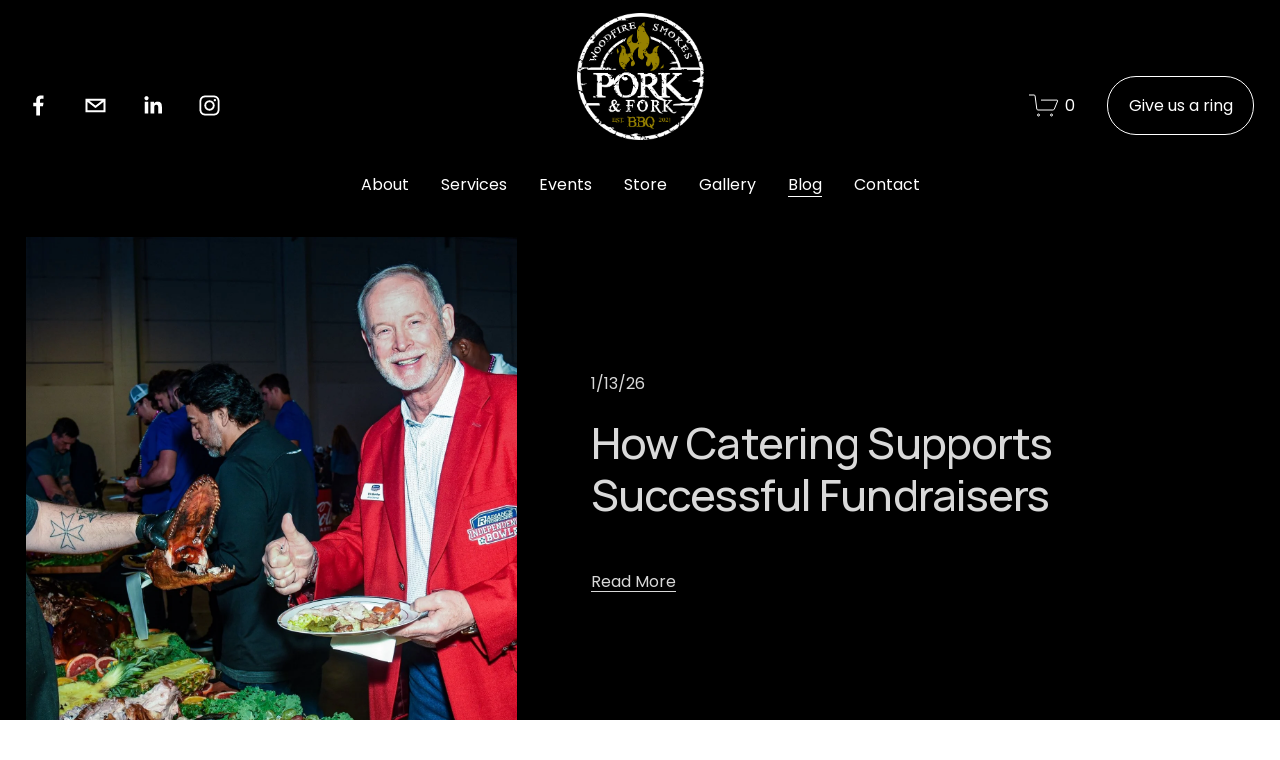

--- FILE ---
content_type: text/html;charset=utf-8
request_url: https://www.porkandforkbbq.com/blog
body_size: 28069
content:
<!doctype html>
<html xmlns:og="http://opengraphprotocol.org/schema/" xmlns:fb="http://www.facebook.com/2008/fbml" lang="en-US"  >
  <head>
    <meta http-equiv="X-UA-Compatible" content="IE=edge,chrome=1">
    <meta name="viewport" content="width=device-width, initial-scale=1">
    <!-- This is Squarespace. --><!-- caterpillar-tetra-hrzj -->
<base href="">
<meta charset="utf-8" />
<title>Blog 3 &mdash; Pork and Fork BBQ</title>
<meta http-equiv="Accept-CH" content="Sec-CH-UA-Platform-Version, Sec-CH-UA-Model" /><link rel="icon" type="image/x-icon" href="https://images.squarespace-cdn.com/content/v1/6670526817fbc7660d275d92/74dc3e41-d794-4084-93c3-8645d94431a7/favicon.ico?format=100w"/>
<link rel="canonical" href="https://www.porkandforkbbq.com/blog"/>
<meta property="og:site_name" content="Pork and Fork BBQ"/>
<meta property="og:title" content="Blog 3 &mdash; Pork and Fork BBQ"/>
<meta property="og:url" content="https://www.porkandforkbbq.com/blog"/>
<meta property="og:type" content="website"/>
<meta itemprop="name" content="Blog 3 — Pork and Fork BBQ"/>
<meta itemprop="url" content="https://www.porkandforkbbq.com/blog"/>
<meta name="twitter:title" content="Blog 3 — Pork and Fork BBQ"/>
<meta name="twitter:url" content="https://www.porkandforkbbq.com/blog"/>
<meta name="twitter:card" content="summary"/>
<meta name="description" content="" />
<link rel="preconnect" href="https://images.squarespace-cdn.com">
<link rel="preconnect" href="https://fonts.gstatic.com" crossorigin>
<link rel="stylesheet" href="https://fonts.googleapis.com/css2?family=Manrope:ital,wght@0,500;0,700&family=Poppins:ital,wght@0,400;0,700;1,400;1,700"><script type="text/javascript" crossorigin="anonymous" defer="true" nomodule="nomodule" src="//assets.squarespace.com/@sqs/polyfiller/1.6/legacy.js"></script>
<script type="text/javascript" crossorigin="anonymous" defer="true" src="//assets.squarespace.com/@sqs/polyfiller/1.6/modern.js"></script>
<script type="text/javascript">SQUARESPACE_ROLLUPS = {};</script>
<script>(function(rollups, name) { if (!rollups[name]) { rollups[name] = {}; } rollups[name].js = ["//assets.squarespace.com/universal/scripts-compressed/extract-css-runtime-df8d30500a9832ad-min.en-US.js"]; })(SQUARESPACE_ROLLUPS, 'squarespace-extract_css_runtime');</script>
<script crossorigin="anonymous" src="//assets.squarespace.com/universal/scripts-compressed/extract-css-runtime-df8d30500a9832ad-min.en-US.js" defer ></script><script>(function(rollups, name) { if (!rollups[name]) { rollups[name] = {}; } rollups[name].js = ["//assets.squarespace.com/universal/scripts-compressed/extract-css-moment-js-vendor-6f2a1f6ec9a41489-min.en-US.js"]; })(SQUARESPACE_ROLLUPS, 'squarespace-extract_css_moment_js_vendor');</script>
<script crossorigin="anonymous" src="//assets.squarespace.com/universal/scripts-compressed/extract-css-moment-js-vendor-6f2a1f6ec9a41489-min.en-US.js" defer ></script><script>(function(rollups, name) { if (!rollups[name]) { rollups[name] = {}; } rollups[name].js = ["//assets.squarespace.com/universal/scripts-compressed/cldr-resource-pack-22ed584d99d9b83d-min.en-US.js"]; })(SQUARESPACE_ROLLUPS, 'squarespace-cldr_resource_pack');</script>
<script crossorigin="anonymous" src="//assets.squarespace.com/universal/scripts-compressed/cldr-resource-pack-22ed584d99d9b83d-min.en-US.js" defer ></script><script>(function(rollups, name) { if (!rollups[name]) { rollups[name] = {}; } rollups[name].js = ["//assets.squarespace.com/universal/scripts-compressed/common-vendors-stable-fbd854d40b0804b7-min.en-US.js"]; })(SQUARESPACE_ROLLUPS, 'squarespace-common_vendors_stable');</script>
<script crossorigin="anonymous" src="//assets.squarespace.com/universal/scripts-compressed/common-vendors-stable-fbd854d40b0804b7-min.en-US.js" defer ></script><script>(function(rollups, name) { if (!rollups[name]) { rollups[name] = {}; } rollups[name].js = ["//assets.squarespace.com/universal/scripts-compressed/common-vendors-4eceb3db532a1896-min.en-US.js"]; })(SQUARESPACE_ROLLUPS, 'squarespace-common_vendors');</script>
<script crossorigin="anonymous" src="//assets.squarespace.com/universal/scripts-compressed/common-vendors-4eceb3db532a1896-min.en-US.js" defer ></script><script>(function(rollups, name) { if (!rollups[name]) { rollups[name] = {}; } rollups[name].js = ["//assets.squarespace.com/universal/scripts-compressed/common-54355865ec0ad996-min.en-US.js"]; })(SQUARESPACE_ROLLUPS, 'squarespace-common');</script>
<script crossorigin="anonymous" src="//assets.squarespace.com/universal/scripts-compressed/common-54355865ec0ad996-min.en-US.js" defer ></script><script>(function(rollups, name) { if (!rollups[name]) { rollups[name] = {}; } rollups[name].js = ["//assets.squarespace.com/universal/scripts-compressed/commerce-8e21377b0a83dd7a-min.en-US.js"]; })(SQUARESPACE_ROLLUPS, 'squarespace-commerce');</script>
<script crossorigin="anonymous" src="//assets.squarespace.com/universal/scripts-compressed/commerce-8e21377b0a83dd7a-min.en-US.js" defer ></script><script>(function(rollups, name) { if (!rollups[name]) { rollups[name] = {}; } rollups[name].css = ["//assets.squarespace.com/universal/styles-compressed/commerce-b16e90b1fba4d359-min.en-US.css"]; })(SQUARESPACE_ROLLUPS, 'squarespace-commerce');</script>
<link rel="stylesheet" type="text/css" href="//assets.squarespace.com/universal/styles-compressed/commerce-b16e90b1fba4d359-min.en-US.css"><script>(function(rollups, name) { if (!rollups[name]) { rollups[name] = {}; } rollups[name].js = ["//assets.squarespace.com/universal/scripts-compressed/user-account-core-8411876713828a52-min.en-US.js"]; })(SQUARESPACE_ROLLUPS, 'squarespace-user_account_core');</script>
<script crossorigin="anonymous" src="//assets.squarespace.com/universal/scripts-compressed/user-account-core-8411876713828a52-min.en-US.js" defer ></script><script>(function(rollups, name) { if (!rollups[name]) { rollups[name] = {}; } rollups[name].css = ["//assets.squarespace.com/universal/styles-compressed/user-account-core-8d51cb8a2fda451d-min.en-US.css"]; })(SQUARESPACE_ROLLUPS, 'squarespace-user_account_core');</script>
<link rel="stylesheet" type="text/css" href="//assets.squarespace.com/universal/styles-compressed/user-account-core-8d51cb8a2fda451d-min.en-US.css"><script>(function(rollups, name) { if (!rollups[name]) { rollups[name] = {}; } rollups[name].js = ["//assets.squarespace.com/universal/scripts-compressed/performance-6c7058b44420b6db-min.en-US.js"]; })(SQUARESPACE_ROLLUPS, 'squarespace-performance');</script>
<script crossorigin="anonymous" src="//assets.squarespace.com/universal/scripts-compressed/performance-6c7058b44420b6db-min.en-US.js" defer ></script><script data-name="static-context">Static = window.Static || {}; Static.SQUARESPACE_CONTEXT = {"betaFeatureFlags":["pdp-site-styling-updates","new_stacked_index","form_block_first_last_name_required","campaigns_import_discounts","marketing_automations","i18n_beta_website_locales","campaigns_thumbnail_layout","campaigns_new_image_layout_picker","enable_form_submission_trigger","supports_versioned_template_assets","override_block_styles","campaigns_merch_state","campaigns_discount_section_in_blasts","section-sdk-plp-list-view-atc-button-enabled","scripts_defer","campaigns_discount_section_in_automations","marketing_landing_page","member_areas_feature","modernized-pdp-m2-enabled","nested_categories","contacts_and_campaigns_redesign","commerce-product-forms-rendering"],"facebookAppId":"314192535267336","facebookApiVersion":"v6.0","rollups":{"squarespace-announcement-bar":{"js":"//assets.squarespace.com/universal/scripts-compressed/announcement-bar-92ab1c4891022f1d-min.en-US.js"},"squarespace-audio-player":{"css":"//assets.squarespace.com/universal/styles-compressed/audio-player-b05f5197a871c566-min.en-US.css","js":"//assets.squarespace.com/universal/scripts-compressed/audio-player-48b2ef79cf1c7ffb-min.en-US.js"},"squarespace-blog-collection-list":{"css":"//assets.squarespace.com/universal/styles-compressed/blog-collection-list-b4046463b72f34e2-min.en-US.css","js":"//assets.squarespace.com/universal/scripts-compressed/blog-collection-list-f78db80fc1cd6fce-min.en-US.js"},"squarespace-calendar-block-renderer":{"css":"//assets.squarespace.com/universal/styles-compressed/calendar-block-renderer-b72d08ba4421f5a0-min.en-US.css","js":"//assets.squarespace.com/universal/scripts-compressed/calendar-block-renderer-550530d9b21148ea-min.en-US.js"},"squarespace-chartjs-helpers":{"css":"//assets.squarespace.com/universal/styles-compressed/chartjs-helpers-96b256171ee039c1-min.en-US.css","js":"//assets.squarespace.com/universal/scripts-compressed/chartjs-helpers-4fd57f343946d08e-min.en-US.js"},"squarespace-comments":{"css":"//assets.squarespace.com/universal/styles-compressed/comments-af139775e7e76546-min.en-US.css","js":"//assets.squarespace.com/universal/scripts-compressed/comments-a8c058d3e97af00c-min.en-US.js"},"squarespace-custom-css-popup":{"css":"//assets.squarespace.com/universal/styles-compressed/custom-css-popup-722530b41b383ca0-min.en-US.css","js":"//assets.squarespace.com/universal/scripts-compressed/custom-css-popup-0354953f7aa14117-min.en-US.js"},"squarespace-dialog":{"css":"//assets.squarespace.com/universal/styles-compressed/dialog-f9093f2d526b94df-min.en-US.css","js":"//assets.squarespace.com/universal/scripts-compressed/dialog-819aa7d562e9d2d0-min.en-US.js"},"squarespace-events-collection":{"css":"//assets.squarespace.com/universal/styles-compressed/events-collection-b72d08ba4421f5a0-min.en-US.css","js":"//assets.squarespace.com/universal/scripts-compressed/events-collection-3e7891c6b5666deb-min.en-US.js"},"squarespace-form-rendering-utils":{"js":"//assets.squarespace.com/universal/scripts-compressed/form-rendering-utils-15deaaca8135511b-min.en-US.js"},"squarespace-forms":{"css":"//assets.squarespace.com/universal/styles-compressed/forms-0afd3c6ac30bbab1-min.en-US.css","js":"//assets.squarespace.com/universal/scripts-compressed/forms-5d3eff1221a2050f-min.en-US.js"},"squarespace-gallery-collection-list":{"css":"//assets.squarespace.com/universal/styles-compressed/gallery-collection-list-b4046463b72f34e2-min.en-US.css","js":"//assets.squarespace.com/universal/scripts-compressed/gallery-collection-list-07747667a3187b76-min.en-US.js"},"squarespace-image-zoom":{"css":"//assets.squarespace.com/universal/styles-compressed/image-zoom-b4046463b72f34e2-min.en-US.css","js":"//assets.squarespace.com/universal/scripts-compressed/image-zoom-60c18dc5f8f599ea-min.en-US.js"},"squarespace-pinterest":{"css":"//assets.squarespace.com/universal/styles-compressed/pinterest-b4046463b72f34e2-min.en-US.css","js":"//assets.squarespace.com/universal/scripts-compressed/pinterest-95bcbc1cf54446d6-min.en-US.js"},"squarespace-popup-overlay":{"css":"//assets.squarespace.com/universal/styles-compressed/popup-overlay-b742b752f5880972-min.en-US.css","js":"//assets.squarespace.com/universal/scripts-compressed/popup-overlay-8103e8e9061090c8-min.en-US.js"},"squarespace-product-quick-view":{"css":"//assets.squarespace.com/universal/styles-compressed/product-quick-view-9548705e5cf7ee87-min.en-US.css","js":"//assets.squarespace.com/universal/scripts-compressed/product-quick-view-3145b22a7126131c-min.en-US.js"},"squarespace-products-collection-item-v2":{"css":"//assets.squarespace.com/universal/styles-compressed/products-collection-item-v2-b4046463b72f34e2-min.en-US.css","js":"//assets.squarespace.com/universal/scripts-compressed/products-collection-item-v2-e3a3f101748fca6e-min.en-US.js"},"squarespace-products-collection-list-v2":{"css":"//assets.squarespace.com/universal/styles-compressed/products-collection-list-v2-b4046463b72f34e2-min.en-US.css","js":"//assets.squarespace.com/universal/scripts-compressed/products-collection-list-v2-eedc544f4cc56af4-min.en-US.js"},"squarespace-search-page":{"css":"//assets.squarespace.com/universal/styles-compressed/search-page-90a67fc09b9b32c6-min.en-US.css","js":"//assets.squarespace.com/universal/scripts-compressed/search-page-0ff0e020ab1fa1a7-min.en-US.js"},"squarespace-search-preview":{"js":"//assets.squarespace.com/universal/scripts-compressed/search-preview-0cd39e3057f784ac-min.en-US.js"},"squarespace-simple-liking":{"css":"//assets.squarespace.com/universal/styles-compressed/simple-liking-701bf8bbc05ec6aa-min.en-US.css","js":"//assets.squarespace.com/universal/scripts-compressed/simple-liking-c63bf8989a1c119a-min.en-US.js"},"squarespace-social-buttons":{"css":"//assets.squarespace.com/universal/styles-compressed/social-buttons-95032e5fa98e47a5-min.en-US.css","js":"//assets.squarespace.com/universal/scripts-compressed/social-buttons-0d3103d68d9577b7-min.en-US.js"},"squarespace-tourdates":{"css":"//assets.squarespace.com/universal/styles-compressed/tourdates-b4046463b72f34e2-min.en-US.css","js":"//assets.squarespace.com/universal/scripts-compressed/tourdates-6935a85e44fbeb38-min.en-US.js"},"squarespace-website-overlays-manager":{"css":"//assets.squarespace.com/universal/styles-compressed/website-overlays-manager-07ea5a4e004e6710-min.en-US.css","js":"//assets.squarespace.com/universal/scripts-compressed/website-overlays-manager-70d38206948bb16f-min.en-US.js"}},"pageType":1,"website":{"id":"6670526817fbc7660d275d92","identifier":"caterpillar-tetra-hrzj","websiteType":4,"contentModifiedOn":1768944077928,"cloneable":false,"hasBeenCloneable":false,"siteStatus":{},"language":"en-US","translationLocale":"en-US","formattingLocale":"en-US","timeZone":"America/Chicago","machineTimeZoneOffset":-21600000,"timeZoneOffset":-21600000,"timeZoneAbbr":"CST","siteTitle":"Pork and Fork BBQ","fullSiteTitle":"Blog 3 \u2014 Pork and Fork BBQ","location":{},"logoImageId":"6670581e9f5f3f04239e3ec3","shareButtonOptions":{"4":true,"2":true,"6":true,"3":true,"8":true,"7":true,"1":true},"logoImageUrl":"//images.squarespace-cdn.com/content/v1/6670526817fbc7660d275d92/dd0f95cb-fb2c-42c7-a11e-8bdb23eccebc/PorkFork_White.png","authenticUrl":"https://www.porkandforkbbq.com","internalUrl":"https://caterpillar-tetra-hrzj.squarespace.com","baseUrl":"https://www.porkandforkbbq.com","primaryDomain":"www.porkandforkbbq.com","sslSetting":3,"isHstsEnabled":true,"socialAccounts":[{"serviceId":60,"screenname":"Facebook","addedOn":1718648320447,"profileUrl":"https://www.facebook.com/porkandforkbarbeque","iconEnabled":true,"serviceName":"facebook-unauth"},{"serviceId":20,"userId":"dj@porkandforkbbq.com","screenname":"dj@porkandforkbbq.com","addedOn":1718648360119,"profileUrl":"mailto:dj@porkandforkbbq.com","iconEnabled":true,"serviceName":"email"},{"serviceId":65,"screenname":"LinkedIn","addedOn":1718648897021,"profileUrl":"https://www.linkedin.com/company/pork-fork-bbq","iconEnabled":true,"serviceName":"linkedin-unauth"},{"serviceId":64,"screenname":"Instagram","addedOn":1723138900239,"profileUrl":"http://instagram.com/porkandforkbbq","iconEnabled":true,"serviceName":"instagram-unauth"}],"typekitId":"","statsMigrated":false,"imageMetadataProcessingEnabled":false,"screenshotId":"77bfe2e2974988b85b44d0b4d99e834b792e989e87203a6a3b2daac35722966c","captchaSettings":{"enabledForDonations":false},"showOwnerLogin":false},"websiteSettings":{"id":"6670526817fbc7660d275d95","websiteId":"6670526817fbc7660d275d92","subjects":[],"country":"US","state":"LA","simpleLikingEnabled":true,"mobileInfoBarSettings":{"style":1,"isContactEmailEnabled":false,"isContactPhoneNumberEnabled":false,"isLocationEnabled":false,"isBusinessHoursEnabled":false},"announcementBarSettings":{"style":1},"popupOverlaySettings":{"style":1,"enabledPages":[]},"commentLikesAllowed":true,"commentAnonAllowed":true,"commentThreaded":true,"commentApprovalRequired":false,"commentAvatarsOn":true,"commentSortType":2,"commentFlagThreshold":0,"commentFlagsAllowed":true,"commentEnableByDefault":true,"commentDisableAfterDaysDefault":0,"disqusShortname":"","commentsEnabled":false,"businessHours":{},"storeSettings":{"returnPolicy":null,"termsOfService":null,"privacyPolicy":null,"expressCheckout":true,"continueShoppingLinkUrl":"/","useLightCart":false,"showNoteField":false,"shippingCountryDefaultValue":"US","billToShippingDefaultValue":false,"showShippingPhoneNumber":true,"isShippingPhoneRequired":false,"showBillingPhoneNumber":true,"isBillingPhoneRequired":false,"currenciesSupported":["USD","CAD","GBP","AUD","EUR","CHF","NOK","SEK","DKK","NZD","SGD","MXN","HKD","CZK","ILS","MYR","RUB","PHP","PLN","THB","BRL","ARS","COP","IDR","INR","JPY","ZAR"],"defaultCurrency":"USD","selectedCurrency":"USD","measurementStandard":1,"showCustomCheckoutForm":false,"checkoutPageMarketingOptInEnabled":true,"enableMailingListOptInByDefault":false,"sameAsRetailLocation":false,"merchandisingSettings":{"scarcityEnabledOnProductItems":false,"scarcityEnabledOnProductBlocks":false,"scarcityMessageType":"DEFAULT_SCARCITY_MESSAGE","scarcityThreshold":10,"multipleQuantityAllowedForServices":true,"restockNotificationsEnabled":false,"restockNotificationsSuccessText":"","restockNotificationsMailingListSignUpEnabled":false,"relatedProductsEnabled":false,"relatedProductsOrdering":"random","soldOutVariantsDropdownDisabled":false,"productComposerOptedIn":false,"productComposerABTestOptedOut":false,"productReviewsEnabled":false},"minimumOrderSubtotalEnabled":false,"minimumOrderSubtotal":{"currency":"USD","value":"0.00"},"addToCartConfirmationType":2,"isLive":true,"multipleQuantityAllowedForServices":true},"useEscapeKeyToLogin":false,"ssBadgeType":1,"ssBadgePosition":4,"ssBadgeVisibility":1,"ssBadgeDevices":1,"pinterestOverlayOptions":{"mode":"disabled"},"userAccountsSettings":{"loginAllowed":true,"signupAllowed":true}},"cookieSettings":{"isCookieBannerEnabled":false,"isRestrictiveCookiePolicyEnabled":false,"cookieBannerText":"","cookieBannerTheme":"","cookieBannerVariant":"","cookieBannerPosition":"","cookieBannerCtaVariant":"","cookieBannerCtaText":"","cookieBannerAcceptType":"OPT_IN","cookieBannerOptOutCtaText":"","cookieBannerHasOptOut":false,"cookieBannerHasManageCookies":true,"cookieBannerManageCookiesLabel":"","cookieBannerSavedPreferencesText":"","cookieBannerSavedPreferencesLayout":"PILL"},"websiteCloneable":false,"collection":{"title":"Blog","id":"674e1b8ef10cab46b7c4f532","fullUrl":"/blog","type":1,"permissionType":1},"subscribed":false,"appDomain":"squarespace.com","templateTweakable":true,"tweakJSON":{"form-use-theme-colors":"true","header-logo-height":"127px","header-mobile-logo-max-height":"74px","header-vert-padding":"1vw","header-width":"Inset","maxPageWidth":"1500px","mobile-header-vert-padding":"6vw","pagePadding":"2vw","tweak-blog-alternating-side-by-side-image-aspect-ratio":"1:1 Square","tweak-blog-alternating-side-by-side-image-spacing":"6%","tweak-blog-alternating-side-by-side-meta-spacing":"20px","tweak-blog-alternating-side-by-side-primary-meta":"Categories","tweak-blog-alternating-side-by-side-read-more-spacing":"20px","tweak-blog-alternating-side-by-side-secondary-meta":"Date","tweak-blog-basic-grid-columns":"2","tweak-blog-basic-grid-image-aspect-ratio":"3:2 Standard","tweak-blog-basic-grid-image-spacing":"50px","tweak-blog-basic-grid-meta-spacing":"37px","tweak-blog-basic-grid-primary-meta":"Categories","tweak-blog-basic-grid-read-more-spacing":"37px","tweak-blog-basic-grid-secondary-meta":"Date","tweak-blog-item-custom-width":"75","tweak-blog-item-show-author-profile":"false","tweak-blog-item-width":"Medium","tweak-blog-masonry-columns":"2","tweak-blog-masonry-horizontal-spacing":"30px","tweak-blog-masonry-image-spacing":"20px","tweak-blog-masonry-meta-spacing":"20px","tweak-blog-masonry-primary-meta":"Categories","tweak-blog-masonry-read-more-spacing":"20px","tweak-blog-masonry-secondary-meta":"Date","tweak-blog-masonry-vertical-spacing":"30px","tweak-blog-side-by-side-image-aspect-ratio":"1:1 Square","tweak-blog-side-by-side-image-spacing":"6%","tweak-blog-side-by-side-meta-spacing":"20px","tweak-blog-side-by-side-primary-meta":"Categories","tweak-blog-side-by-side-read-more-spacing":"20px","tweak-blog-side-by-side-secondary-meta":"Date","tweak-blog-single-column-image-spacing":"50px","tweak-blog-single-column-meta-spacing":"30px","tweak-blog-single-column-primary-meta":"Categories","tweak-blog-single-column-read-more-spacing":"30px","tweak-blog-single-column-secondary-meta":"Date","tweak-events-stacked-show-thumbnails":"true","tweak-events-stacked-thumbnail-size":"3:2 Standard","tweak-fixed-header":"false","tweak-fixed-header-style":"Scroll Back","tweak-global-animations-animation-curve":"ease","tweak-global-animations-animation-delay":"0.6s","tweak-global-animations-animation-duration":"0.80s","tweak-global-animations-animation-style":"fade","tweak-global-animations-animation-type":"none","tweak-global-animations-complexity-level":"detailed","tweak-global-animations-enabled":"false","tweak-portfolio-grid-basic-custom-height":"50","tweak-portfolio-grid-overlay-custom-height":"20","tweak-portfolio-hover-follow-acceleration":"10%","tweak-portfolio-hover-follow-animation-duration":"Medium","tweak-portfolio-hover-follow-animation-type":"Fade","tweak-portfolio-hover-follow-delimiter":"Forward Slash","tweak-portfolio-hover-follow-front":"false","tweak-portfolio-hover-follow-layout":"Inline","tweak-portfolio-hover-follow-size":"75","tweak-portfolio-hover-follow-text-spacing-x":"1.5","tweak-portfolio-hover-follow-text-spacing-y":"1.5","tweak-portfolio-hover-static-animation-duration":"Medium","tweak-portfolio-hover-static-animation-type":"Scale Up","tweak-portfolio-hover-static-delimiter":"Forward Slash","tweak-portfolio-hover-static-front":"false","tweak-portfolio-hover-static-layout":"Stacked","tweak-portfolio-hover-static-size":"75","tweak-portfolio-hover-static-text-spacing-x":"1.5","tweak-portfolio-hover-static-text-spacing-y":"1.5","tweak-portfolio-index-background-animation-duration":"Medium","tweak-portfolio-index-background-animation-type":"Fade","tweak-portfolio-index-background-custom-height":"50","tweak-portfolio-index-background-delimiter":"None","tweak-portfolio-index-background-height":"Large","tweak-portfolio-index-background-horizontal-alignment":"Center","tweak-portfolio-index-background-link-format":"Stacked","tweak-portfolio-index-background-persist":"false","tweak-portfolio-index-background-vertical-alignment":"Middle","tweak-portfolio-index-background-width":"Full","tweak-transparent-header":"false"},"templateId":"5c5a519771c10ba3470d8101","templateVersion":"7.1","pageFeatures":[1,2,4],"gmRenderKey":"QUl6YVN5Q0JUUk9xNkx1dkZfSUUxcjQ2LVQ0QWVUU1YtMGQ3bXk4","templateScriptsRootUrl":"https://static1.squarespace.com/static/vta/5c5a519771c10ba3470d8101/scripts/","impersonatedSession":false,"tzData":{"zones":[[-360,"US","C%sT",null]],"rules":{"US":[[1967,2006,null,"Oct","lastSun","2:00","0","S"],[1987,2006,null,"Apr","Sun>=1","2:00","1:00","D"],[2007,"max",null,"Mar","Sun>=8","2:00","1:00","D"],[2007,"max",null,"Nov","Sun>=1","2:00","0","S"]]}},"showAnnouncementBar":false,"recaptchaEnterpriseContext":{"recaptchaEnterpriseSiteKey":"6LdDFQwjAAAAAPigEvvPgEVbb7QBm-TkVJdDTlAv"},"i18nContext":{"timeZoneData":{"id":"America/Chicago","name":"Central Time"}},"env":"PRODUCTION","visitorFormContext":{"formFieldFormats":{"countries":[{"name":"Afghanistan","code":"AF","phoneCode":"+93"},{"name":"\u00C5land Islands","code":"AX","phoneCode":"+358"},{"name":"Albania","code":"AL","phoneCode":"+355"},{"name":"Algeria","code":"DZ","phoneCode":"+213"},{"name":"American Samoa","code":"AS","phoneCode":"+1"},{"name":"Andorra","code":"AD","phoneCode":"+376"},{"name":"Angola","code":"AO","phoneCode":"+244"},{"name":"Anguilla","code":"AI","phoneCode":"+1"},{"name":"Antigua & Barbuda","code":"AG","phoneCode":"+1"},{"name":"Argentina","code":"AR","phoneCode":"+54"},{"name":"Armenia","code":"AM","phoneCode":"+374"},{"name":"Aruba","code":"AW","phoneCode":"+297"},{"name":"Ascension Island","code":"AC","phoneCode":"+247"},{"name":"Australia","code":"AU","phoneCode":"+61"},{"name":"Austria","code":"AT","phoneCode":"+43"},{"name":"Azerbaijan","code":"AZ","phoneCode":"+994"},{"name":"Bahamas","code":"BS","phoneCode":"+1"},{"name":"Bahrain","code":"BH","phoneCode":"+973"},{"name":"Bangladesh","code":"BD","phoneCode":"+880"},{"name":"Barbados","code":"BB","phoneCode":"+1"},{"name":"Belarus","code":"BY","phoneCode":"+375"},{"name":"Belgium","code":"BE","phoneCode":"+32"},{"name":"Belize","code":"BZ","phoneCode":"+501"},{"name":"Benin","code":"BJ","phoneCode":"+229"},{"name":"Bermuda","code":"BM","phoneCode":"+1"},{"name":"Bhutan","code":"BT","phoneCode":"+975"},{"name":"Bolivia","code":"BO","phoneCode":"+591"},{"name":"Bosnia & Herzegovina","code":"BA","phoneCode":"+387"},{"name":"Botswana","code":"BW","phoneCode":"+267"},{"name":"Brazil","code":"BR","phoneCode":"+55"},{"name":"British Indian Ocean Territory","code":"IO","phoneCode":"+246"},{"name":"British Virgin Islands","code":"VG","phoneCode":"+1"},{"name":"Brunei","code":"BN","phoneCode":"+673"},{"name":"Bulgaria","code":"BG","phoneCode":"+359"},{"name":"Burkina Faso","code":"BF","phoneCode":"+226"},{"name":"Burundi","code":"BI","phoneCode":"+257"},{"name":"Cambodia","code":"KH","phoneCode":"+855"},{"name":"Cameroon","code":"CM","phoneCode":"+237"},{"name":"Canada","code":"CA","phoneCode":"+1"},{"name":"Cape Verde","code":"CV","phoneCode":"+238"},{"name":"Caribbean Netherlands","code":"BQ","phoneCode":"+599"},{"name":"Cayman Islands","code":"KY","phoneCode":"+1"},{"name":"Central African Republic","code":"CF","phoneCode":"+236"},{"name":"Chad","code":"TD","phoneCode":"+235"},{"name":"Chile","code":"CL","phoneCode":"+56"},{"name":"China","code":"CN","phoneCode":"+86"},{"name":"Christmas Island","code":"CX","phoneCode":"+61"},{"name":"Cocos (Keeling) Islands","code":"CC","phoneCode":"+61"},{"name":"Colombia","code":"CO","phoneCode":"+57"},{"name":"Comoros","code":"KM","phoneCode":"+269"},{"name":"Congo - Brazzaville","code":"CG","phoneCode":"+242"},{"name":"Congo - Kinshasa","code":"CD","phoneCode":"+243"},{"name":"Cook Islands","code":"CK","phoneCode":"+682"},{"name":"Costa Rica","code":"CR","phoneCode":"+506"},{"name":"C\u00F4te d\u2019Ivoire","code":"CI","phoneCode":"+225"},{"name":"Croatia","code":"HR","phoneCode":"+385"},{"name":"Cuba","code":"CU","phoneCode":"+53"},{"name":"Cura\u00E7ao","code":"CW","phoneCode":"+599"},{"name":"Cyprus","code":"CY","phoneCode":"+357"},{"name":"Czechia","code":"CZ","phoneCode":"+420"},{"name":"Denmark","code":"DK","phoneCode":"+45"},{"name":"Djibouti","code":"DJ","phoneCode":"+253"},{"name":"Dominica","code":"DM","phoneCode":"+1"},{"name":"Dominican Republic","code":"DO","phoneCode":"+1"},{"name":"Ecuador","code":"EC","phoneCode":"+593"},{"name":"Egypt","code":"EG","phoneCode":"+20"},{"name":"El Salvador","code":"SV","phoneCode":"+503"},{"name":"Equatorial Guinea","code":"GQ","phoneCode":"+240"},{"name":"Eritrea","code":"ER","phoneCode":"+291"},{"name":"Estonia","code":"EE","phoneCode":"+372"},{"name":"Eswatini","code":"SZ","phoneCode":"+268"},{"name":"Ethiopia","code":"ET","phoneCode":"+251"},{"name":"Falkland Islands","code":"FK","phoneCode":"+500"},{"name":"Faroe Islands","code":"FO","phoneCode":"+298"},{"name":"Fiji","code":"FJ","phoneCode":"+679"},{"name":"Finland","code":"FI","phoneCode":"+358"},{"name":"France","code":"FR","phoneCode":"+33"},{"name":"French Guiana","code":"GF","phoneCode":"+594"},{"name":"French Polynesia","code":"PF","phoneCode":"+689"},{"name":"Gabon","code":"GA","phoneCode":"+241"},{"name":"Gambia","code":"GM","phoneCode":"+220"},{"name":"Georgia","code":"GE","phoneCode":"+995"},{"name":"Germany","code":"DE","phoneCode":"+49"},{"name":"Ghana","code":"GH","phoneCode":"+233"},{"name":"Gibraltar","code":"GI","phoneCode":"+350"},{"name":"Greece","code":"GR","phoneCode":"+30"},{"name":"Greenland","code":"GL","phoneCode":"+299"},{"name":"Grenada","code":"GD","phoneCode":"+1"},{"name":"Guadeloupe","code":"GP","phoneCode":"+590"},{"name":"Guam","code":"GU","phoneCode":"+1"},{"name":"Guatemala","code":"GT","phoneCode":"+502"},{"name":"Guernsey","code":"GG","phoneCode":"+44"},{"name":"Guinea","code":"GN","phoneCode":"+224"},{"name":"Guinea-Bissau","code":"GW","phoneCode":"+245"},{"name":"Guyana","code":"GY","phoneCode":"+592"},{"name":"Haiti","code":"HT","phoneCode":"+509"},{"name":"Honduras","code":"HN","phoneCode":"+504"},{"name":"Hong Kong SAR China","code":"HK","phoneCode":"+852"},{"name":"Hungary","code":"HU","phoneCode":"+36"},{"name":"Iceland","code":"IS","phoneCode":"+354"},{"name":"India","code":"IN","phoneCode":"+91"},{"name":"Indonesia","code":"ID","phoneCode":"+62"},{"name":"Iran","code":"IR","phoneCode":"+98"},{"name":"Iraq","code":"IQ","phoneCode":"+964"},{"name":"Ireland","code":"IE","phoneCode":"+353"},{"name":"Isle of Man","code":"IM","phoneCode":"+44"},{"name":"Israel","code":"IL","phoneCode":"+972"},{"name":"Italy","code":"IT","phoneCode":"+39"},{"name":"Jamaica","code":"JM","phoneCode":"+1"},{"name":"Japan","code":"JP","phoneCode":"+81"},{"name":"Jersey","code":"JE","phoneCode":"+44"},{"name":"Jordan","code":"JO","phoneCode":"+962"},{"name":"Kazakhstan","code":"KZ","phoneCode":"+7"},{"name":"Kenya","code":"KE","phoneCode":"+254"},{"name":"Kiribati","code":"KI","phoneCode":"+686"},{"name":"Kosovo","code":"XK","phoneCode":"+383"},{"name":"Kuwait","code":"KW","phoneCode":"+965"},{"name":"Kyrgyzstan","code":"KG","phoneCode":"+996"},{"name":"Laos","code":"LA","phoneCode":"+856"},{"name":"Latvia","code":"LV","phoneCode":"+371"},{"name":"Lebanon","code":"LB","phoneCode":"+961"},{"name":"Lesotho","code":"LS","phoneCode":"+266"},{"name":"Liberia","code":"LR","phoneCode":"+231"},{"name":"Libya","code":"LY","phoneCode":"+218"},{"name":"Liechtenstein","code":"LI","phoneCode":"+423"},{"name":"Lithuania","code":"LT","phoneCode":"+370"},{"name":"Luxembourg","code":"LU","phoneCode":"+352"},{"name":"Macao SAR China","code":"MO","phoneCode":"+853"},{"name":"Madagascar","code":"MG","phoneCode":"+261"},{"name":"Malawi","code":"MW","phoneCode":"+265"},{"name":"Malaysia","code":"MY","phoneCode":"+60"},{"name":"Maldives","code":"MV","phoneCode":"+960"},{"name":"Mali","code":"ML","phoneCode":"+223"},{"name":"Malta","code":"MT","phoneCode":"+356"},{"name":"Marshall Islands","code":"MH","phoneCode":"+692"},{"name":"Martinique","code":"MQ","phoneCode":"+596"},{"name":"Mauritania","code":"MR","phoneCode":"+222"},{"name":"Mauritius","code":"MU","phoneCode":"+230"},{"name":"Mayotte","code":"YT","phoneCode":"+262"},{"name":"Mexico","code":"MX","phoneCode":"+52"},{"name":"Micronesia","code":"FM","phoneCode":"+691"},{"name":"Moldova","code":"MD","phoneCode":"+373"},{"name":"Monaco","code":"MC","phoneCode":"+377"},{"name":"Mongolia","code":"MN","phoneCode":"+976"},{"name":"Montenegro","code":"ME","phoneCode":"+382"},{"name":"Montserrat","code":"MS","phoneCode":"+1"},{"name":"Morocco","code":"MA","phoneCode":"+212"},{"name":"Mozambique","code":"MZ","phoneCode":"+258"},{"name":"Myanmar (Burma)","code":"MM","phoneCode":"+95"},{"name":"Namibia","code":"NA","phoneCode":"+264"},{"name":"Nauru","code":"NR","phoneCode":"+674"},{"name":"Nepal","code":"NP","phoneCode":"+977"},{"name":"Netherlands","code":"NL","phoneCode":"+31"},{"name":"New Caledonia","code":"NC","phoneCode":"+687"},{"name":"New Zealand","code":"NZ","phoneCode":"+64"},{"name":"Nicaragua","code":"NI","phoneCode":"+505"},{"name":"Niger","code":"NE","phoneCode":"+227"},{"name":"Nigeria","code":"NG","phoneCode":"+234"},{"name":"Niue","code":"NU","phoneCode":"+683"},{"name":"Norfolk Island","code":"NF","phoneCode":"+672"},{"name":"Northern Mariana Islands","code":"MP","phoneCode":"+1"},{"name":"North Korea","code":"KP","phoneCode":"+850"},{"name":"North Macedonia","code":"MK","phoneCode":"+389"},{"name":"Norway","code":"NO","phoneCode":"+47"},{"name":"Oman","code":"OM","phoneCode":"+968"},{"name":"Pakistan","code":"PK","phoneCode":"+92"},{"name":"Palau","code":"PW","phoneCode":"+680"},{"name":"Palestinian Territories","code":"PS","phoneCode":"+970"},{"name":"Panama","code":"PA","phoneCode":"+507"},{"name":"Papua New Guinea","code":"PG","phoneCode":"+675"},{"name":"Paraguay","code":"PY","phoneCode":"+595"},{"name":"Peru","code":"PE","phoneCode":"+51"},{"name":"Philippines","code":"PH","phoneCode":"+63"},{"name":"Poland","code":"PL","phoneCode":"+48"},{"name":"Portugal","code":"PT","phoneCode":"+351"},{"name":"Puerto Rico","code":"PR","phoneCode":"+1"},{"name":"Qatar","code":"QA","phoneCode":"+974"},{"name":"R\u00E9union","code":"RE","phoneCode":"+262"},{"name":"Romania","code":"RO","phoneCode":"+40"},{"name":"Russia","code":"RU","phoneCode":"+7"},{"name":"Rwanda","code":"RW","phoneCode":"+250"},{"name":"Samoa","code":"WS","phoneCode":"+685"},{"name":"San Marino","code":"SM","phoneCode":"+378"},{"name":"S\u00E3o Tom\u00E9 & Pr\u00EDncipe","code":"ST","phoneCode":"+239"},{"name":"Saudi Arabia","code":"SA","phoneCode":"+966"},{"name":"Senegal","code":"SN","phoneCode":"+221"},{"name":"Serbia","code":"RS","phoneCode":"+381"},{"name":"Seychelles","code":"SC","phoneCode":"+248"},{"name":"Sierra Leone","code":"SL","phoneCode":"+232"},{"name":"Singapore","code":"SG","phoneCode":"+65"},{"name":"Sint Maarten","code":"SX","phoneCode":"+1"},{"name":"Slovakia","code":"SK","phoneCode":"+421"},{"name":"Slovenia","code":"SI","phoneCode":"+386"},{"name":"Solomon Islands","code":"SB","phoneCode":"+677"},{"name":"Somalia","code":"SO","phoneCode":"+252"},{"name":"South Africa","code":"ZA","phoneCode":"+27"},{"name":"South Korea","code":"KR","phoneCode":"+82"},{"name":"South Sudan","code":"SS","phoneCode":"+211"},{"name":"Spain","code":"ES","phoneCode":"+34"},{"name":"Sri Lanka","code":"LK","phoneCode":"+94"},{"name":"St. Barth\u00E9lemy","code":"BL","phoneCode":"+590"},{"name":"St. Helena","code":"SH","phoneCode":"+290"},{"name":"St. Kitts & Nevis","code":"KN","phoneCode":"+1"},{"name":"St. Lucia","code":"LC","phoneCode":"+1"},{"name":"St. Martin","code":"MF","phoneCode":"+590"},{"name":"St. Pierre & Miquelon","code":"PM","phoneCode":"+508"},{"name":"St. Vincent & Grenadines","code":"VC","phoneCode":"+1"},{"name":"Sudan","code":"SD","phoneCode":"+249"},{"name":"Suriname","code":"SR","phoneCode":"+597"},{"name":"Svalbard & Jan Mayen","code":"SJ","phoneCode":"+47"},{"name":"Sweden","code":"SE","phoneCode":"+46"},{"name":"Switzerland","code":"CH","phoneCode":"+41"},{"name":"Syria","code":"SY","phoneCode":"+963"},{"name":"Taiwan","code":"TW","phoneCode":"+886"},{"name":"Tajikistan","code":"TJ","phoneCode":"+992"},{"name":"Tanzania","code":"TZ","phoneCode":"+255"},{"name":"Thailand","code":"TH","phoneCode":"+66"},{"name":"Timor-Leste","code":"TL","phoneCode":"+670"},{"name":"Togo","code":"TG","phoneCode":"+228"},{"name":"Tokelau","code":"TK","phoneCode":"+690"},{"name":"Tonga","code":"TO","phoneCode":"+676"},{"name":"Trinidad & Tobago","code":"TT","phoneCode":"+1"},{"name":"Tristan da Cunha","code":"TA","phoneCode":"+290"},{"name":"Tunisia","code":"TN","phoneCode":"+216"},{"name":"T\u00FCrkiye","code":"TR","phoneCode":"+90"},{"name":"Turkmenistan","code":"TM","phoneCode":"+993"},{"name":"Turks & Caicos Islands","code":"TC","phoneCode":"+1"},{"name":"Tuvalu","code":"TV","phoneCode":"+688"},{"name":"U.S. Virgin Islands","code":"VI","phoneCode":"+1"},{"name":"Uganda","code":"UG","phoneCode":"+256"},{"name":"Ukraine","code":"UA","phoneCode":"+380"},{"name":"United Arab Emirates","code":"AE","phoneCode":"+971"},{"name":"United Kingdom","code":"GB","phoneCode":"+44"},{"name":"United States","code":"US","phoneCode":"+1"},{"name":"Uruguay","code":"UY","phoneCode":"+598"},{"name":"Uzbekistan","code":"UZ","phoneCode":"+998"},{"name":"Vanuatu","code":"VU","phoneCode":"+678"},{"name":"Vatican City","code":"VA","phoneCode":"+39"},{"name":"Venezuela","code":"VE","phoneCode":"+58"},{"name":"Vietnam","code":"VN","phoneCode":"+84"},{"name":"Wallis & Futuna","code":"WF","phoneCode":"+681"},{"name":"Western Sahara","code":"EH","phoneCode":"+212"},{"name":"Yemen","code":"YE","phoneCode":"+967"},{"name":"Zambia","code":"ZM","phoneCode":"+260"},{"name":"Zimbabwe","code":"ZW","phoneCode":"+263"}],"initialPhoneFormat":{"id":0,"type":"PHONE_NUMBER","country":"US","labelLocale":"en-US","fields":[{"type":"SEPARATOR","label":"(","identifier":"LeftParen","length":0,"required":false,"metadata":{}},{"type":"FIELD","label":"1","identifier":"1","length":3,"required":false,"metadata":{}},{"type":"SEPARATOR","label":")","identifier":"RightParen","length":0,"required":false,"metadata":{}},{"type":"SEPARATOR","label":" ","identifier":"Space","length":0,"required":false,"metadata":{}},{"type":"FIELD","label":"2","identifier":"2","length":3,"required":false,"metadata":{}},{"type":"SEPARATOR","label":"-","identifier":"Dash","length":0,"required":false,"metadata":{}},{"type":"FIELD","label":"3","identifier":"3","length":14,"required":false,"metadata":{}}]},"initialNameOrder":"GIVEN_FIRST","initialAddressFormat":{"id":0,"type":"ADDRESS","country":"US","labelLocale":"en","fields":[{"type":"FIELD","label":"Address Line 1","identifier":"Line1","length":0,"required":true,"metadata":{"autocomplete":"address-line1"}},{"type":"SEPARATOR","label":"\n","identifier":"Newline","length":0,"required":false,"metadata":{}},{"type":"FIELD","label":"Address Line 2","identifier":"Line2","length":0,"required":false,"metadata":{"autocomplete":"address-line2"}},{"type":"SEPARATOR","label":"\n","identifier":"Newline","length":0,"required":false,"metadata":{}},{"type":"FIELD","label":"City","identifier":"City","length":0,"required":true,"metadata":{"autocomplete":"address-level2"}},{"type":"SEPARATOR","label":",","identifier":"Comma","length":0,"required":false,"metadata":{}},{"type":"SEPARATOR","label":" ","identifier":"Space","length":0,"required":false,"metadata":{}},{"type":"FIELD","label":"State","identifier":"State","length":0,"required":true,"metadata":{"autocomplete":"address-level1"}},{"type":"SEPARATOR","label":" ","identifier":"Space","length":0,"required":false,"metadata":{}},{"type":"FIELD","label":"ZIP Code","identifier":"Zip","length":0,"required":true,"metadata":{"autocomplete":"postal-code"}}]}},"localizedStrings":{"validation":{"noValidSelection":"A valid selection must be made.","invalidUrl":"Must be a valid URL.","stringTooLong":"Value should have a length no longer than {0}.","containsInvalidKey":"{0} contains an invalid key.","invalidTwitterUsername":"Must be a valid Twitter username.","valueOutsideRange":"Value must be in the range {0} to {1}.","invalidPassword":"Passwords should not contain whitespace.","missingRequiredSubfields":"{0} is missing required subfields: {1}","invalidCurrency":"Currency value should be formatted like 1234 or 123.99.","invalidMapSize":"Value should contain exactly {0} elements.","subfieldsRequired":"All fields in {0} are required.","formSubmissionFailed":"Form submission failed. Review the following information: {0}.","invalidCountryCode":"Country code should have an optional plus and up to 4 digits.","invalidDate":"This is not a real date.","required":"{0} is required.","invalidStringLength":"Value should be {0} characters long.","invalidEmail":"Email addresses should follow the format user@domain.com.","invalidListLength":"Value should be {0} elements long.","allEmpty":"Please fill out at least one form field.","missingRequiredQuestion":"Missing a required question.","invalidQuestion":"Contained an invalid question.","captchaFailure":"Captcha validation failed. Please try again.","stringTooShort":"Value should have a length of at least {0}.","invalid":"{0} is not valid.","formErrors":"Form Errors","containsInvalidValue":"{0} contains an invalid value.","invalidUnsignedNumber":"Numbers must contain only digits and no other characters.","invalidName":"Valid names contain only letters, numbers, spaces, ', or - characters."},"submit":"Submit","status":{"title":"{@} Block","learnMore":"Learn more"},"name":{"firstName":"First Name","lastName":"Last Name"},"lightbox":{"openForm":"Open Form"},"likert":{"agree":"Agree","stronglyDisagree":"Strongly Disagree","disagree":"Disagree","stronglyAgree":"Strongly Agree","neutral":"Neutral"},"time":{"am":"AM","second":"Second","pm":"PM","minute":"Minute","amPm":"AM/PM","hour":"Hour"},"notFound":"Form not found.","date":{"yyyy":"YYYY","year":"Year","mm":"MM","day":"Day","month":"Month","dd":"DD"},"phone":{"country":"Country","number":"Number","prefix":"Prefix","areaCode":"Area Code","line":"Line"},"submitError":"Unable to submit form. Please try again later.","address":{"stateProvince":"State/Province","country":"Country","zipPostalCode":"Zip/Postal Code","address2":"Address 2","address1":"Address 1","city":"City"},"email":{"signUp":"Sign up for news and updates"},"cannotSubmitDemoForm":"This is a demo form and cannot be submitted.","required":"(required)","invalidData":"Invalid form data."}}};</script><link rel="alternate" type="application/rss+xml" title="RSS Feed" href="https://www.porkandforkbbq.com/blog?format=rss" />
<script type="application/ld+json">{"url":"https://www.porkandforkbbq.com","name":"Pork and Fork BBQ","image":"//images.squarespace-cdn.com/content/v1/6670526817fbc7660d275d92/dd0f95cb-fb2c-42c7-a11e-8bdb23eccebc/PorkFork_White.png","@context":"http://schema.org","@type":"WebSite"}</script><script type="application/ld+json">{"address":"","image":"https://static1.squarespace.com/static/6670526817fbc7660d275d92/t/6670581e9f5f3f04239e3ec3/1768944077928/","openingHours":"","@context":"http://schema.org","@type":"LocalBusiness"}</script><link rel="stylesheet" type="text/css" href="https://static1.squarespace.com/static/versioned-site-css/6670526817fbc7660d275d92/19/5c5a519771c10ba3470d8101/6670526817fbc7660d275d9a/1726/site.css"/><script>Static.COOKIE_BANNER_CAPABLE = true;</script>
<!-- End of Squarespace Headers -->
    <link rel="stylesheet" type="text/css" href="https://static1.squarespace.com/static/vta/5c5a519771c10ba3470d8101/versioned-assets/1769025764125-MP1QMOGYUXN8KGDSHN6B/static.css">
  </head>

  <body
    id="collection-674e1b8ef10cab46b7c4f532"
    class="
      form-use-theme-colors form-field-style-outline form-field-shape-square form-field-border-bottom form-field-checkbox-type-button form-field-checkbox-fill-outline form-field-checkbox-color-inverted form-field-checkbox-shape-square form-field-checkbox-layout-stack form-field-radio-type-button form-field-radio-fill-outline form-field-radio-color-normal form-field-radio-shape-square form-field-radio-layout-stack form-field-survey-fill-outline form-field-survey-color-normal form-field-survey-shape-square form-field-hover-focus-opacity form-submit-button-style-bar tweak-portfolio-grid-overlay-width-full tweak-portfolio-grid-overlay-height-small tweak-portfolio-grid-overlay-image-aspect-ratio-43-four-three tweak-portfolio-grid-overlay-text-placement-center tweak-portfolio-grid-overlay-show-text-after-hover image-block-poster-text-alignment-left image-block-card-content-position-center image-block-card-text-alignment-left image-block-overlap-content-position-center image-block-overlap-text-alignment-left image-block-collage-content-position-center image-block-collage-text-alignment-left image-block-stack-text-alignment-left tweak-blog-single-column-width-full tweak-blog-single-column-text-alignment-center tweak-blog-single-column-image-placement-above tweak-blog-single-column-delimiter-bullet tweak-blog-single-column-read-more-style-show tweak-blog-single-column-primary-meta-categories tweak-blog-single-column-secondary-meta-date tweak-blog-single-column-meta-position-top tweak-blog-single-column-content-full-post tweak-blog-item-width-medium tweak-blog-item-text-alignment-left tweak-blog-item-meta-position-above-title tweak-blog-item-show-categories tweak-blog-item-show-date   tweak-blog-item-delimiter-bullet primary-button-style-solid primary-button-shape-pill secondary-button-style-outline secondary-button-shape-pill tertiary-button-style-outline tertiary-button-shape-underline tweak-events-stacked-width-full tweak-events-stacked-height-large  tweak-events-stacked-show-thumbnails tweak-events-stacked-thumbnail-size-32-standard tweak-events-stacked-date-style-with-text tweak-events-stacked-show-time tweak-events-stacked-show-location  tweak-events-stacked-show-excerpt  tweak-blog-basic-grid-width-full tweak-blog-basic-grid-image-aspect-ratio-32-standard tweak-blog-basic-grid-text-alignment-left tweak-blog-basic-grid-delimiter-bullet tweak-blog-basic-grid-image-placement-above tweak-blog-basic-grid-read-more-style-show tweak-blog-basic-grid-primary-meta-categories tweak-blog-basic-grid-secondary-meta-date tweak-blog-basic-grid-excerpt-show header-overlay-alignment-center tweak-portfolio-index-background-link-format-stacked tweak-portfolio-index-background-width-full tweak-portfolio-index-background-height-large  tweak-portfolio-index-background-vertical-alignment-middle tweak-portfolio-index-background-horizontal-alignment-center tweak-portfolio-index-background-delimiter-none tweak-portfolio-index-background-animation-type-fade tweak-portfolio-index-background-animation-duration-medium tweak-portfolio-hover-follow-layout-inline  tweak-portfolio-hover-follow-delimiter-forward-slash tweak-portfolio-hover-follow-animation-type-fade tweak-portfolio-hover-follow-animation-duration-medium tweak-portfolio-hover-static-layout-stacked  tweak-portfolio-hover-static-delimiter-forward-slash tweak-portfolio-hover-static-animation-type-scale-up tweak-portfolio-hover-static-animation-duration-medium tweak-blog-alternating-side-by-side-width-full tweak-blog-alternating-side-by-side-image-aspect-ratio-11-square tweak-blog-alternating-side-by-side-text-alignment-left tweak-blog-alternating-side-by-side-read-more-style-show tweak-blog-alternating-side-by-side-image-text-alignment-middle tweak-blog-alternating-side-by-side-delimiter-bullet tweak-blog-alternating-side-by-side-meta-position-top tweak-blog-alternating-side-by-side-primary-meta-categories tweak-blog-alternating-side-by-side-secondary-meta-date tweak-blog-alternating-side-by-side-excerpt-show  tweak-global-animations-complexity-level-detailed tweak-global-animations-animation-style-fade tweak-global-animations-animation-type-none tweak-global-animations-animation-curve-ease tweak-blog-masonry-width-full tweak-blog-masonry-text-alignment-left tweak-blog-masonry-primary-meta-categories tweak-blog-masonry-secondary-meta-date tweak-blog-masonry-meta-position-top tweak-blog-masonry-read-more-style-show tweak-blog-masonry-delimiter-space tweak-blog-masonry-image-placement-above tweak-blog-masonry-excerpt-show header-width-inset   tweak-fixed-header-style-scroll-back tweak-blog-side-by-side-width-full tweak-blog-side-by-side-image-placement-left tweak-blog-side-by-side-image-aspect-ratio-11-square tweak-blog-side-by-side-primary-meta-categories tweak-blog-side-by-side-secondary-meta-date tweak-blog-side-by-side-meta-position-top tweak-blog-side-by-side-text-alignment-left tweak-blog-side-by-side-image-text-alignment-middle tweak-blog-side-by-side-read-more-style-show tweak-blog-side-by-side-delimiter-bullet tweak-blog-side-by-side-excerpt-show tweak-portfolio-grid-basic-width-full tweak-portfolio-grid-basic-height-small tweak-portfolio-grid-basic-image-aspect-ratio-43-four-three tweak-portfolio-grid-basic-text-alignment-left tweak-portfolio-grid-basic-hover-effect-fade hide-opentable-icons opentable-style-dark tweak-product-quick-view-button-style-floating tweak-product-quick-view-button-position-bottom tweak-product-quick-view-lightbox-excerpt-display-truncate tweak-product-quick-view-lightbox-show-arrows tweak-product-quick-view-lightbox-show-close-button tweak-product-quick-view-lightbox-controls-weight-light native-currency-code-usd collection-674e1b8ef10cab46b7c4f532 collection-type-blog-side-by-side collection-layout-default view-list mobile-style-available sqs-seven-one
      
        
          
            
              
            
          
        
      
    "
    tabindex="-1"
  >
    <div
      id="siteWrapper"
      class="clearfix site-wrapper"
    >
      
      

      












  <header
    data-test="header"
    id="header"
    
    class="
      
        
      
      header theme-col--primary
    "
    data-section-theme=""
    data-controller="Header"
    data-current-styles="{
&quot;layout&quot;: &quot;brandingCenterNavCenter&quot;,
&quot;action&quot;: {
  &quot;href&quot;: &quot;tel:3185531783&quot;,
  &quot;buttonText&quot;: &quot;Give us a ring&quot;,
  &quot;newWindow&quot;: false
},
&quot;showSocial&quot;: true,
&quot;socialOptions&quot;: {
  &quot;socialBorderShape&quot;: &quot;none&quot;,
  &quot;socialBorderStyle&quot;: &quot;outline&quot;,
  &quot;socialBorderThickness&quot;: {
    &quot;unit&quot;: &quot;px&quot;,
    &quot;value&quot;: 1.0
  }
},
&quot;menuOverlayTheme&quot;: &quot;bright-inverse&quot;,
&quot;menuOverlayAnimation&quot;: &quot;fade&quot;,
&quot;cartStyle&quot;: &quot;cart&quot;,
&quot;cartText&quot;: &quot;Cart&quot;,
&quot;showEmptyCartState&quot;: true,
&quot;cartOptions&quot;: {
  &quot;iconType&quot;: &quot;stroke-1&quot;,
  &quot;cartBorderShape&quot;: &quot;none&quot;,
  &quot;cartBorderStyle&quot;: &quot;solid&quot;,
  &quot;cartBorderThickness&quot;: {
    &quot;unit&quot;: &quot;px&quot;,
    &quot;value&quot;: 1.0
  }
},
&quot;showButton&quot;: true,
&quot;showCart&quot;: true,
&quot;showAccountLogin&quot;: false,
&quot;headerStyle&quot;: &quot;solid&quot;,
&quot;languagePicker&quot;: {
  &quot;enabled&quot;: false,
  &quot;iconEnabled&quot;: false,
  &quot;iconType&quot;: &quot;globe&quot;,
  &quot;flagShape&quot;: &quot;shiny&quot;,
  &quot;languageFlags&quot;: [ ]
},
&quot;iconOptions&quot;: {
  &quot;desktopDropdownIconOptions&quot;: {
    &quot;size&quot;: {
      &quot;unit&quot;: &quot;em&quot;,
      &quot;value&quot;: 1.0
    },
    &quot;iconSpacing&quot;: {
      &quot;unit&quot;: &quot;em&quot;,
      &quot;value&quot;: 0.35
    },
    &quot;strokeWidth&quot;: {
      &quot;unit&quot;: &quot;px&quot;,
      &quot;value&quot;: 1.0
    },
    &quot;endcapType&quot;: &quot;square&quot;,
    &quot;folderDropdownIcon&quot;: &quot;none&quot;,
    &quot;languagePickerIcon&quot;: &quot;openArrowHead&quot;
  },
  &quot;mobileDropdownIconOptions&quot;: {
    &quot;size&quot;: {
      &quot;unit&quot;: &quot;em&quot;,
      &quot;value&quot;: 1.0
    },
    &quot;iconSpacing&quot;: {
      &quot;unit&quot;: &quot;em&quot;,
      &quot;value&quot;: 0.15
    },
    &quot;strokeWidth&quot;: {
      &quot;unit&quot;: &quot;px&quot;,
      &quot;value&quot;: 0.5
    },
    &quot;endcapType&quot;: &quot;square&quot;,
    &quot;folderDropdownIcon&quot;: &quot;openArrowHead&quot;,
    &quot;languagePickerIcon&quot;: &quot;openArrowHead&quot;
  }
},
&quot;mobileOptions&quot;: {
  &quot;layout&quot;: &quot;logoCenterNavLeft&quot;,
  &quot;menuIconOptions&quot;: {
    &quot;style&quot;: &quot;halfLineHamburger&quot;,
    &quot;thickness&quot;: {
      &quot;unit&quot;: &quot;px&quot;,
      &quot;value&quot;: 2.0
    }
  }
},
&quot;solidOptions&quot;: {
  &quot;headerOpacity&quot;: {
    &quot;unit&quot;: &quot;%&quot;,
    &quot;value&quot;: 100.0
  },
  &quot;blurBackground&quot;: {
    &quot;enabled&quot;: false,
    &quot;blurRadius&quot;: {
      &quot;unit&quot;: &quot;px&quot;,
      &quot;value&quot;: 12.0
    }
  },
  &quot;backgroundColor&quot;: {
    &quot;type&quot;: &quot;SITE_PALETTE_COLOR&quot;,
    &quot;sitePaletteColor&quot;: {
      &quot;colorName&quot;: &quot;black&quot;,
      &quot;alphaModifier&quot;: 1.0
    }
  },
  &quot;navigationColor&quot;: {
    &quot;type&quot;: &quot;SITE_PALETTE_COLOR&quot;,
    &quot;sitePaletteColor&quot;: {
      &quot;colorName&quot;: &quot;white&quot;,
      &quot;alphaModifier&quot;: 1.0
    }
  }
},
&quot;gradientOptions&quot;: {
  &quot;gradientType&quot;: &quot;faded&quot;,
  &quot;headerOpacity&quot;: {
    &quot;unit&quot;: &quot;%&quot;,
    &quot;value&quot;: 90.0
  },
  &quot;blurBackground&quot;: {
    &quot;enabled&quot;: false,
    &quot;blurRadius&quot;: {
      &quot;unit&quot;: &quot;px&quot;,
      &quot;value&quot;: 12.0
    }
  },
  &quot;backgroundColor&quot;: {
    &quot;type&quot;: &quot;SITE_PALETTE_COLOR&quot;,
    &quot;sitePaletteColor&quot;: {
      &quot;colorName&quot;: &quot;white&quot;,
      &quot;alphaModifier&quot;: 1.0
    }
  },
  &quot;navigationColor&quot;: {
    &quot;type&quot;: &quot;SITE_PALETTE_COLOR&quot;,
    &quot;sitePaletteColor&quot;: {
      &quot;colorName&quot;: &quot;black&quot;,
      &quot;alphaModifier&quot;: 1.0
    }
  }
},
&quot;dropShadowOptions&quot;: {
  &quot;enabled&quot;: true,
  &quot;blur&quot;: {
    &quot;unit&quot;: &quot;px&quot;,
    &quot;value&quot;: 12.0
  },
  &quot;spread&quot;: {
    &quot;unit&quot;: &quot;px&quot;,
    &quot;value&quot;: 0.0
  },
  &quot;distance&quot;: {
    &quot;unit&quot;: &quot;px&quot;,
    &quot;value&quot;: 12.0
  }
},
&quot;borderOptions&quot;: {
  &quot;enabled&quot;: false,
  &quot;position&quot;: &quot;allSides&quot;,
  &quot;thickness&quot;: {
    &quot;unit&quot;: &quot;px&quot;,
    &quot;value&quot;: 4.0
  },
  &quot;color&quot;: {
    &quot;type&quot;: &quot;SITE_PALETTE_COLOR&quot;,
    &quot;sitePaletteColor&quot;: {
      &quot;colorName&quot;: &quot;black&quot;,
      &quot;alphaModifier&quot;: 1.0
    }
  }
},
&quot;showPromotedElement&quot;: false,
&quot;buttonVariant&quot;: &quot;primary&quot;,
&quot;blurBackground&quot;: {
  &quot;enabled&quot;: false,
  &quot;blurRadius&quot;: {
    &quot;unit&quot;: &quot;px&quot;,
    &quot;value&quot;: 12.0
  }
},
&quot;headerOpacity&quot;: {
  &quot;unit&quot;: &quot;%&quot;,
  &quot;value&quot;: 100.0
}
}"
    data-section-id="header"
    data-header-style="solid"
    data-language-picker="{
&quot;enabled&quot;: false,
&quot;iconEnabled&quot;: false,
&quot;iconType&quot;: &quot;globe&quot;,
&quot;flagShape&quot;: &quot;shiny&quot;,
&quot;languageFlags&quot;: [ ]
}"
    
    data-first-focusable-element
    tabindex="-1"
    style="
      
      
        --headerBorderColor: hsla(var(--black-hsl), 1);
      
      
        --solidHeaderBackgroundColor: hsla(var(--black-hsl), 1);
      
      
        --solidHeaderNavigationColor: hsla(var(--white-hsl), 1);
      
      
        --gradientHeaderBackgroundColor: hsla(var(--white-hsl), 1);
      
      
        --gradientHeaderNavigationColor: hsla(var(--black-hsl), 1);
      
    "
  >
    <svg  style="display:none" viewBox="0 0 22 22" xmlns="http://www.w3.org/2000/svg">
  <symbol id="circle" >
    <path d="M11.5 17C14.5376 17 17 14.5376 17 11.5C17 8.46243 14.5376 6 11.5 6C8.46243 6 6 8.46243 6 11.5C6 14.5376 8.46243 17 11.5 17Z" fill="none" />
  </symbol>

  <symbol id="circleFilled" >
    <path d="M11.5 17C14.5376 17 17 14.5376 17 11.5C17 8.46243 14.5376 6 11.5 6C8.46243 6 6 8.46243 6 11.5C6 14.5376 8.46243 17 11.5 17Z" />
  </symbol>

  <symbol id="dash" >
    <path d="M11 11H19H3" />
  </symbol>

  <symbol id="squareFilled" >
    <rect x="6" y="6" width="11" height="11" />
  </symbol>

  <symbol id="square" >
    <rect x="7" y="7" width="9" height="9" fill="none" stroke="inherit" />
  </symbol>
  
  <symbol id="plus" >
    <path d="M11 3V19" />
    <path d="M19 11L3 11"/>
  </symbol>
  
  <symbol id="closedArrow" >
    <path d="M11 11V2M11 18.1797L17 11.1477L5 11.1477L11 18.1797Z" fill="none" />
  </symbol>
  
  <symbol id="closedArrowFilled" >
    <path d="M11 11L11 2" stroke="inherit" fill="none"  />
    <path fill-rule="evenodd" clip-rule="evenodd" d="M2.74695 9.38428L19.038 9.38428L10.8925 19.0846L2.74695 9.38428Z" stroke-width="1" />
  </symbol>
  
  <symbol id="closedArrowHead" viewBox="0 0 22 22"  xmlns="http://www.w3.org/2000/symbol">
    <path d="M18 7L11 15L4 7L18 7Z" fill="none" stroke="inherit" />
  </symbol>
  
  
  <symbol id="closedArrowHeadFilled" viewBox="0 0 22 22"  xmlns="http://www.w3.org/2000/symbol">
    <path d="M18.875 6.5L11 15.5L3.125 6.5L18.875 6.5Z" />
  </symbol>
  
  <symbol id="openArrow" >
    <path d="M11 18.3591L11 3" stroke="inherit" fill="none"  />
    <path d="M18 11.5L11 18.5L4 11.5" stroke="inherit" fill="none"  />
  </symbol>
  
  <symbol id="openArrowHead" >
    <path d="M18 7L11 14L4 7" fill="none" />
  </symbol>

  <symbol id="pinchedArrow" >
    <path d="M11 17.3591L11 2" fill="none" />
    <path d="M2 11C5.85455 12.2308 8.81818 14.9038 11 18C13.1818 14.8269 16.1455 12.1538 20 11" fill="none" />
  </symbol>

  <symbol id="pinchedArrowFilled" >
    <path d="M11.05 10.4894C7.04096 8.73759 1.05005 8 1.05005 8C6.20459 11.3191 9.41368 14.1773 11.05 21C12.6864 14.0851 15.8955 11.227 21.05 8C21.05 8 15.0591 8.73759 11.05 10.4894Z" stroke-width="1"/>
    <path d="M11 11L11 1" fill="none"/>
  </symbol>

  <symbol id="pinchedArrowHead" >
    <path d="M2 7.24091C5.85455 8.40454 8.81818 10.9318 11 13.8591C13.1818 10.8591 16.1455 8.33181 20 7.24091"  fill="none" />
  </symbol>
  
  <symbol id="pinchedArrowHeadFilled" >
    <path d="M11.05 7.1591C7.04096 5.60456 1.05005 4.95001 1.05005 4.95001C6.20459 7.89547 9.41368 10.4318 11.05 16.4864C12.6864 10.35 15.8955 7.81365 21.05 4.95001C21.05 4.95001 15.0591 5.60456 11.05 7.1591Z" />
  </symbol>

</svg>
    
<div class="sqs-announcement-bar-dropzone"></div>

    <div class="header-announcement-bar-wrapper">
      
      <a
        href="#page"
        class="header-skip-link sqs-button-element--primary"
      >
        Skip to Content
      </a>
      


<style>
    @supports (-webkit-backdrop-filter: none) or (backdrop-filter: none) {
        .header-blur-background {
            
                -webkit-backdrop-filter: blur(12px);
                backdrop-filter: blur(12px);
            
            
        }
    }
</style>
      <div
        class="header-border"
        data-header-style="solid"
        data-header-border="false"
        data-test="header-border"
        style="




"
      ></div>
      <div
        class="header-dropshadow"
        data-header-style="solid"
        data-header-dropshadow="true"
        data-test="header-dropshadow"
        style="
  box-shadow: 0px 12px 12px 0px;
"
      ></div>
      
      
        <div >
          <div
            class="header-background-solid"
            data-header-style="solid"
            data-test="header-background-solid"
            
            
            style="opacity: calc(100 * .01)"
          ></div>
        </div>
      

      <div class='header-inner container--fluid
        
          header-layout--with-commerce
        
        
        
        
        
        
        
         header-mobile-layout-logo-center-nav-left
        
         header-layout-branding-center-nav-center
        
        
        
        
        
        
        
        
        
        '
        data-test="header-inner"
        >
        <!-- Background -->
        <div class="header-background theme-bg--primary"></div>

        <div class="header-display-desktop" data-content-field="site-title">
          

          

          

          

          

          
          
            


<style>
  .top-bun, 
  .patty, 
  .bottom-bun {
    height: 2px;
  }
</style>

<!-- Burger -->
<div class="header-burger

  menu-overlay-has-visible-non-navigation-items

" data-animation-role="header-element">
  <button class="header-burger-btn burger" data-test="header-burger">
    <span hidden class="js-header-burger-open-title visually-hidden">Open Menu</span>
    <span hidden class="js-header-burger-close-title visually-hidden">Close Menu</span>
    <div class="burger-box">
      <div class="burger-inner header-menu-icon-halfLineHamburger navLeft">
        <div class="top-bun"></div>
        <div class="patty"></div>
        <div class="bottom-bun"></div>
      </div>
    </div>
  </button>
</div>

            
            <!-- Social -->
            
              
                <div class="header-actions header-actions--left">
                  <div class="header-actions-action header-actions-action--social">
                    
                      
                      <a class="icon icon--fill icon--sm  header-icon header-icon-border-shape-none header-icon-border-style-outline"  href="https://www.facebook.com/porkandforkbarbeque" target="_blank" aria-label="Facebook">
                          <svg viewBox="23 23 64 64">
                            <use xlink:href="#facebook-unauth-icon" width="110" height="110"></use>
                          </svg>
                        </a>
                      
                      <a class="icon icon--fill icon--sm  header-icon header-icon-border-shape-none header-icon-border-style-outline"  href="mailto:dj@porkandforkbbq.com" target="_blank" aria-label="dj@porkandforkbbq.com">
                          <svg viewBox="23 23 64 64">
                            <use xlink:href="#email-icon" width="110" height="110"></use>
                          </svg>
                        </a>
                      
                      <a class="icon icon--fill icon--sm  header-icon header-icon-border-shape-none header-icon-border-style-outline"  href="https://www.linkedin.com/company/pork-fork-bbq" target="_blank" aria-label="LinkedIn">
                          <svg viewBox="23 23 64 64">
                            <use xlink:href="#linkedin-unauth-icon" width="110" height="110"></use>
                          </svg>
                        </a>
                      
                      <a class="icon icon--fill icon--sm  header-icon header-icon-border-shape-none header-icon-border-style-outline"  href="http://instagram.com/porkandforkbbq" target="_blank" aria-label="Instagram">
                          <svg viewBox="23 23 64 64">
                            <use xlink:href="#instagram-unauth-icon" width="110" height="110"></use>
                          </svg>
                        </a>
                      
                    
                  </div>
                </div>
              
            
          
            
            <!-- Title and nav wrapper -->
            <div class="header-title-nav-wrapper">
              

              

              
                
                <!-- Title -->
                
                  <div
                    class="
                      header-title
                      
                    "
                    data-animation-role="header-element"
                  >
                    
                      <div class="header-title-logo">
                        <a href="/" data-animation-role="header-element">
                        
<img elementtiming="nbf-header-logo-desktop" src="//images.squarespace-cdn.com/content/v1/6670526817fbc7660d275d92/dd0f95cb-fb2c-42c7-a11e-8bdb23eccebc/PorkFork_White.png?format=1500w" alt="Pork and Fork BBQ" style="display:block" fetchpriority="high" loading="eager" decoding="async" data-loader="raw">

                        </a>
                      </div>

                    
                    
                  </div>
                
              
                
                <!-- Nav -->
                <div class="header-nav">
                  <div class="header-nav-wrapper">
                    <nav class="header-nav-list">
                      


  
    <div class="header-nav-item header-nav-item--collection">
      <a
        href="/about"
        data-animation-role="header-element"
        
      >
        About
      </a>
    </div>
  
  
  


  
    <div class="header-nav-item header-nav-item--collection">
      <a
        href="/services"
        data-animation-role="header-element"
        
      >
        Services
      </a>
    </div>
  
  
  


  
    <div class="header-nav-item header-nav-item--folder">
      <button
        class="header-nav-folder-title"
        data-href="/events-1"
        data-animation-role="header-element"
        aria-expanded="false"
        aria-controls="events"
        
      >
      <span class="header-nav-folder-title-text">
        Events
      </span>
      </button>
      <div class="header-nav-folder-content" id="events">
        
          
            <div class="header-nav-folder-item">
              <a
                href="/ebm-smokeout"
                
              >
                <span class="header-nav-folder-item-content">
                  EBM Backyard Smokeout 2026
                </span>
              </a>
            </div>
          
          
        
      </div>
    </div>
  
  


  
    <div class="header-nav-item header-nav-item--collection">
      <a
        href="/store"
        data-animation-role="header-element"
        
      >
        Store
      </a>
    </div>
  
  
  


  
    <div class="header-nav-item header-nav-item--collection">
      <a
        href="/gallery"
        data-animation-role="header-element"
        
      >
        Gallery
      </a>
    </div>
  
  
  


  
    <div class="header-nav-item header-nav-item--collection header-nav-item--active">
      <a
        href="/blog"
        data-animation-role="header-element"
        
          aria-current="page"
        
      >
        Blog
      </a>
    </div>
  
  
  


  
    <div class="header-nav-item header-nav-item--collection">
      <a
        href="/contact"
        data-animation-role="header-element"
        
      >
        Contact
      </a>
    </div>
  
  
  



                    </nav>
                  </div>
                </div>
              
              
            </div>
          
            
            <!-- Actions -->
            <div class="header-actions header-actions--right">
              
                
              
              
                
                
              

              

            
            

              

              

              

              

              
            

              
              <div class="showOnMobile">
                
                  
                
                
                  
                    
                <div class="header-actions-action header-actions-action--cart">
                  <a href="/cart" class="cart-style-icon icon--stroke icon--fill icon--cart sqs-custom-cart  header-icon  show-empty-cart-state cart-quantity-zero header-icon-border-shape-none header-icon-border-style-solid" >
                    <span class="Cart-inner">
                      



  <svg class="icon icon--cart" viewBox="0 0 31 24">
  <g class="svg-icon cart-icon--odd">
    <circle fill="none" stroke-miterlimit="10" cx="22.5" cy="21.5" r="1"/>
    <circle fill="none" stroke-miterlimit="10" cx="9.5" cy="21.5" r="1"/>
    <path fill="none" stroke-miterlimit="10" d="M0,1.5h5c0.6,0,1.1,0.4,1.1,1l1.7,13
      c0.1,0.5,0.6,1,1.1,1h15c0.5,0,1.2-0.4,1.4-0.9l3.3-8.1c0.2-0.5-0.1-0.9-0.6-0.9H12"/>
  </g>
</svg>

                      <div class="icon-cart-quantity">
                        
                <span class="cart-quantity-container">
                  
                    <span class="sqs-cart-quantity">0</span>
                  
                </span>
              
                      </div>
                    </span>
                  </a>
                </div>
              
                  
                  
                
              
                
              </div>

              
              <div class="showOnDesktop">
                
                  
                
                
                  
                    
                <div class="header-actions-action header-actions-action--cart">
                  <a href="/cart" class="cart-style-icon icon--stroke icon--fill icon--cart sqs-custom-cart  header-icon  show-empty-cart-state cart-quantity-zero header-icon-border-shape-none header-icon-border-style-solid" >
                    <span class="Cart-inner">
                      



  <svg class="icon icon--cart" viewBox="0 0 31 24">
  <g class="svg-icon cart-icon--odd">
    <circle fill="none" stroke-miterlimit="10" cx="22.5" cy="21.5" r="1"/>
    <circle fill="none" stroke-miterlimit="10" cx="9.5" cy="21.5" r="1"/>
    <path fill="none" stroke-miterlimit="10" d="M0,1.5h5c0.6,0,1.1,0.4,1.1,1l1.7,13
      c0.1,0.5,0.6,1,1.1,1h15c0.5,0,1.2-0.4,1.4-0.9l3.3-8.1c0.2-0.5-0.1-0.9-0.6-0.9H12"/>
  </g>
</svg>

                      <div class="icon-cart-quantity">
                        
                <span class="cart-quantity-container">
                  
                    <span class="sqs-cart-quantity">0</span>
                  
                </span>
              
                      </div>
                    </span>
                  </a>
                </div>
              
                  
                  
                
              
                
              </div>

              
                <div class="header-actions-action header-actions-action--cta" data-animation-role="header-element">
                  <a
                    class="btn btn--border theme-btn--primary-inverse sqs-button-element--primary"
                    href="tel:3185531783"
                    
                  >
                    Give us a ring
                  </a>
                </div>
              
            </div>
          
          
          
          
          
          

        </div>
        <div class="header-display-mobile" data-content-field="site-title">
          
          
          
          
            
            <!-- Social -->
            
              
                <div class="header-actions header-actions--left">
                  <div class="header-actions-action header-actions-action--social">
                    
                      
                      <a class="icon icon--fill icon--sm  header-icon header-icon-border-shape-none header-icon-border-style-outline"  href="https://www.facebook.com/porkandforkbarbeque" target="_blank" aria-label="Facebook">
                          <svg viewBox="23 23 64 64">
                            <use xlink:href="#facebook-unauth-icon" width="110" height="110"></use>
                          </svg>
                        </a>
                      
                      <a class="icon icon--fill icon--sm  header-icon header-icon-border-shape-none header-icon-border-style-outline"  href="mailto:dj@porkandforkbbq.com" target="_blank" aria-label="dj@porkandforkbbq.com">
                          <svg viewBox="23 23 64 64">
                            <use xlink:href="#email-icon" width="110" height="110"></use>
                          </svg>
                        </a>
                      
                      <a class="icon icon--fill icon--sm  header-icon header-icon-border-shape-none header-icon-border-style-outline"  href="https://www.linkedin.com/company/pork-fork-bbq" target="_blank" aria-label="LinkedIn">
                          <svg viewBox="23 23 64 64">
                            <use xlink:href="#linkedin-unauth-icon" width="110" height="110"></use>
                          </svg>
                        </a>
                      
                      <a class="icon icon--fill icon--sm  header-icon header-icon-border-shape-none header-icon-border-style-outline"  href="http://instagram.com/porkandforkbbq" target="_blank" aria-label="Instagram">
                          <svg viewBox="23 23 64 64">
                            <use xlink:href="#instagram-unauth-icon" width="110" height="110"></use>
                          </svg>
                        </a>
                      
                    
                  </div>
                </div>
              
            
          
            


<style>
  .top-bun, 
  .patty, 
  .bottom-bun {
    height: 2px;
  }
</style>

<!-- Burger -->
<div class="header-burger

  menu-overlay-has-visible-non-navigation-items

" data-animation-role="header-element">
  <button class="header-burger-btn burger" data-test="header-burger">
    <span hidden class="js-header-burger-open-title visually-hidden">Open Menu</span>
    <span hidden class="js-header-burger-close-title visually-hidden">Close Menu</span>
    <div class="burger-box">
      <div class="burger-inner header-menu-icon-halfLineHamburger navLeft">
        <div class="top-bun"></div>
        <div class="patty"></div>
        <div class="bottom-bun"></div>
      </div>
    </div>
  </button>
</div>

            
            <!-- Title and nav wrapper -->
            <div class="header-title-nav-wrapper">
              

              

              
                
                <!-- Title -->
                
                  <div
                    class="
                      header-title
                      
                    "
                    data-animation-role="header-element"
                  >
                    
                      <div class="header-title-logo">
                        <a href="/" data-animation-role="header-element">
                        
<img elementtiming="nbf-header-logo-desktop" src="//images.squarespace-cdn.com/content/v1/6670526817fbc7660d275d92/dd0f95cb-fb2c-42c7-a11e-8bdb23eccebc/PorkFork_White.png?format=1500w" alt="Pork and Fork BBQ" style="display:block" fetchpriority="high" loading="eager" decoding="async" data-loader="raw">

                        </a>
                      </div>

                    
                    
                  </div>
                
              
                
                <!-- Nav -->
                <div class="header-nav">
                  <div class="header-nav-wrapper">
                    <nav class="header-nav-list">
                      


  
    <div class="header-nav-item header-nav-item--collection">
      <a
        href="/about"
        data-animation-role="header-element"
        
      >
        About
      </a>
    </div>
  
  
  


  
    <div class="header-nav-item header-nav-item--collection">
      <a
        href="/services"
        data-animation-role="header-element"
        
      >
        Services
      </a>
    </div>
  
  
  


  
    <div class="header-nav-item header-nav-item--folder">
      <button
        class="header-nav-folder-title"
        data-href="/events-1"
        data-animation-role="header-element"
        aria-expanded="false"
        aria-controls="events"
        
      >
      <span class="header-nav-folder-title-text">
        Events
      </span>
      </button>
      <div class="header-nav-folder-content" id="events">
        
          
            <div class="header-nav-folder-item">
              <a
                href="/ebm-smokeout"
                
              >
                <span class="header-nav-folder-item-content">
                  EBM Backyard Smokeout 2026
                </span>
              </a>
            </div>
          
          
        
      </div>
    </div>
  
  


  
    <div class="header-nav-item header-nav-item--collection">
      <a
        href="/store"
        data-animation-role="header-element"
        
      >
        Store
      </a>
    </div>
  
  
  


  
    <div class="header-nav-item header-nav-item--collection">
      <a
        href="/gallery"
        data-animation-role="header-element"
        
      >
        Gallery
      </a>
    </div>
  
  
  


  
    <div class="header-nav-item header-nav-item--collection header-nav-item--active">
      <a
        href="/blog"
        data-animation-role="header-element"
        
          aria-current="page"
        
      >
        Blog
      </a>
    </div>
  
  
  


  
    <div class="header-nav-item header-nav-item--collection">
      <a
        href="/contact"
        data-animation-role="header-element"
        
      >
        Contact
      </a>
    </div>
  
  
  



                    </nav>
                  </div>
                </div>
              
              
            </div>
          
            
            <!-- Actions -->
            <div class="header-actions header-actions--right">
              
                
              
              
                
                
              

              

            
            

              

              

              

              

              
            

              
              <div class="showOnMobile">
                
                  
                
                
                  
                    
                <div class="header-actions-action header-actions-action--cart">
                  <a href="/cart" class="cart-style-icon icon--stroke icon--fill icon--cart sqs-custom-cart  header-icon  show-empty-cart-state cart-quantity-zero header-icon-border-shape-none header-icon-border-style-solid" >
                    <span class="Cart-inner">
                      



  <svg class="icon icon--cart" viewBox="0 0 31 24">
  <g class="svg-icon cart-icon--odd">
    <circle fill="none" stroke-miterlimit="10" cx="22.5" cy="21.5" r="1"/>
    <circle fill="none" stroke-miterlimit="10" cx="9.5" cy="21.5" r="1"/>
    <path fill="none" stroke-miterlimit="10" d="M0,1.5h5c0.6,0,1.1,0.4,1.1,1l1.7,13
      c0.1,0.5,0.6,1,1.1,1h15c0.5,0,1.2-0.4,1.4-0.9l3.3-8.1c0.2-0.5-0.1-0.9-0.6-0.9H12"/>
  </g>
</svg>

                      <div class="icon-cart-quantity">
                        
                <span class="cart-quantity-container">
                  
                    <span class="sqs-cart-quantity">0</span>
                  
                </span>
              
                      </div>
                    </span>
                  </a>
                </div>
              
                  
                  
                
              
                
              </div>

              
              <div class="showOnDesktop">
                
                  
                
                
                  
                    
                <div class="header-actions-action header-actions-action--cart">
                  <a href="/cart" class="cart-style-icon icon--stroke icon--fill icon--cart sqs-custom-cart  header-icon  show-empty-cart-state cart-quantity-zero header-icon-border-shape-none header-icon-border-style-solid" >
                    <span class="Cart-inner">
                      



  <svg class="icon icon--cart" viewBox="0 0 31 24">
  <g class="svg-icon cart-icon--odd">
    <circle fill="none" stroke-miterlimit="10" cx="22.5" cy="21.5" r="1"/>
    <circle fill="none" stroke-miterlimit="10" cx="9.5" cy="21.5" r="1"/>
    <path fill="none" stroke-miterlimit="10" d="M0,1.5h5c0.6,0,1.1,0.4,1.1,1l1.7,13
      c0.1,0.5,0.6,1,1.1,1h15c0.5,0,1.2-0.4,1.4-0.9l3.3-8.1c0.2-0.5-0.1-0.9-0.6-0.9H12"/>
  </g>
</svg>

                      <div class="icon-cart-quantity">
                        
                <span class="cart-quantity-container">
                  
                    <span class="sqs-cart-quantity">0</span>
                  
                </span>
              
                      </div>
                    </span>
                  </a>
                </div>
              
                  
                  
                
              
                
              </div>

              
                <div class="header-actions-action header-actions-action--cta" data-animation-role="header-element">
                  <a
                    class="btn btn--border theme-btn--primary-inverse sqs-button-element--primary"
                    href="tel:3185531783"
                    
                  >
                    Give us a ring
                  </a>
                </div>
              
            </div>
          
          
          
        </div>
      </div>
    </div>
    <!-- (Mobile) Menu Navigation -->
    <div class="header-menu header-menu--folder-list
      bright-inverse
      
      
      
      
      "
      data-section-theme="bright-inverse"
      data-current-styles="{
&quot;layout&quot;: &quot;brandingCenterNavCenter&quot;,
&quot;action&quot;: {
  &quot;href&quot;: &quot;tel:3185531783&quot;,
  &quot;buttonText&quot;: &quot;Give us a ring&quot;,
  &quot;newWindow&quot;: false
},
&quot;showSocial&quot;: true,
&quot;socialOptions&quot;: {
  &quot;socialBorderShape&quot;: &quot;none&quot;,
  &quot;socialBorderStyle&quot;: &quot;outline&quot;,
  &quot;socialBorderThickness&quot;: {
    &quot;unit&quot;: &quot;px&quot;,
    &quot;value&quot;: 1.0
  }
},
&quot;menuOverlayTheme&quot;: &quot;bright-inverse&quot;,
&quot;menuOverlayAnimation&quot;: &quot;fade&quot;,
&quot;cartStyle&quot;: &quot;cart&quot;,
&quot;cartText&quot;: &quot;Cart&quot;,
&quot;showEmptyCartState&quot;: true,
&quot;cartOptions&quot;: {
  &quot;iconType&quot;: &quot;stroke-1&quot;,
  &quot;cartBorderShape&quot;: &quot;none&quot;,
  &quot;cartBorderStyle&quot;: &quot;solid&quot;,
  &quot;cartBorderThickness&quot;: {
    &quot;unit&quot;: &quot;px&quot;,
    &quot;value&quot;: 1.0
  }
},
&quot;showButton&quot;: true,
&quot;showCart&quot;: true,
&quot;showAccountLogin&quot;: false,
&quot;headerStyle&quot;: &quot;solid&quot;,
&quot;languagePicker&quot;: {
  &quot;enabled&quot;: false,
  &quot;iconEnabled&quot;: false,
  &quot;iconType&quot;: &quot;globe&quot;,
  &quot;flagShape&quot;: &quot;shiny&quot;,
  &quot;languageFlags&quot;: [ ]
},
&quot;iconOptions&quot;: {
  &quot;desktopDropdownIconOptions&quot;: {
    &quot;size&quot;: {
      &quot;unit&quot;: &quot;em&quot;,
      &quot;value&quot;: 1.0
    },
    &quot;iconSpacing&quot;: {
      &quot;unit&quot;: &quot;em&quot;,
      &quot;value&quot;: 0.35
    },
    &quot;strokeWidth&quot;: {
      &quot;unit&quot;: &quot;px&quot;,
      &quot;value&quot;: 1.0
    },
    &quot;endcapType&quot;: &quot;square&quot;,
    &quot;folderDropdownIcon&quot;: &quot;none&quot;,
    &quot;languagePickerIcon&quot;: &quot;openArrowHead&quot;
  },
  &quot;mobileDropdownIconOptions&quot;: {
    &quot;size&quot;: {
      &quot;unit&quot;: &quot;em&quot;,
      &quot;value&quot;: 1.0
    },
    &quot;iconSpacing&quot;: {
      &quot;unit&quot;: &quot;em&quot;,
      &quot;value&quot;: 0.15
    },
    &quot;strokeWidth&quot;: {
      &quot;unit&quot;: &quot;px&quot;,
      &quot;value&quot;: 0.5
    },
    &quot;endcapType&quot;: &quot;square&quot;,
    &quot;folderDropdownIcon&quot;: &quot;openArrowHead&quot;,
    &quot;languagePickerIcon&quot;: &quot;openArrowHead&quot;
  }
},
&quot;mobileOptions&quot;: {
  &quot;layout&quot;: &quot;logoCenterNavLeft&quot;,
  &quot;menuIconOptions&quot;: {
    &quot;style&quot;: &quot;halfLineHamburger&quot;,
    &quot;thickness&quot;: {
      &quot;unit&quot;: &quot;px&quot;,
      &quot;value&quot;: 2.0
    }
  }
},
&quot;solidOptions&quot;: {
  &quot;headerOpacity&quot;: {
    &quot;unit&quot;: &quot;%&quot;,
    &quot;value&quot;: 100.0
  },
  &quot;blurBackground&quot;: {
    &quot;enabled&quot;: false,
    &quot;blurRadius&quot;: {
      &quot;unit&quot;: &quot;px&quot;,
      &quot;value&quot;: 12.0
    }
  },
  &quot;backgroundColor&quot;: {
    &quot;type&quot;: &quot;SITE_PALETTE_COLOR&quot;,
    &quot;sitePaletteColor&quot;: {
      &quot;colorName&quot;: &quot;black&quot;,
      &quot;alphaModifier&quot;: 1.0
    }
  },
  &quot;navigationColor&quot;: {
    &quot;type&quot;: &quot;SITE_PALETTE_COLOR&quot;,
    &quot;sitePaletteColor&quot;: {
      &quot;colorName&quot;: &quot;white&quot;,
      &quot;alphaModifier&quot;: 1.0
    }
  }
},
&quot;gradientOptions&quot;: {
  &quot;gradientType&quot;: &quot;faded&quot;,
  &quot;headerOpacity&quot;: {
    &quot;unit&quot;: &quot;%&quot;,
    &quot;value&quot;: 90.0
  },
  &quot;blurBackground&quot;: {
    &quot;enabled&quot;: false,
    &quot;blurRadius&quot;: {
      &quot;unit&quot;: &quot;px&quot;,
      &quot;value&quot;: 12.0
    }
  },
  &quot;backgroundColor&quot;: {
    &quot;type&quot;: &quot;SITE_PALETTE_COLOR&quot;,
    &quot;sitePaletteColor&quot;: {
      &quot;colorName&quot;: &quot;white&quot;,
      &quot;alphaModifier&quot;: 1.0
    }
  },
  &quot;navigationColor&quot;: {
    &quot;type&quot;: &quot;SITE_PALETTE_COLOR&quot;,
    &quot;sitePaletteColor&quot;: {
      &quot;colorName&quot;: &quot;black&quot;,
      &quot;alphaModifier&quot;: 1.0
    }
  }
},
&quot;dropShadowOptions&quot;: {
  &quot;enabled&quot;: true,
  &quot;blur&quot;: {
    &quot;unit&quot;: &quot;px&quot;,
    &quot;value&quot;: 12.0
  },
  &quot;spread&quot;: {
    &quot;unit&quot;: &quot;px&quot;,
    &quot;value&quot;: 0.0
  },
  &quot;distance&quot;: {
    &quot;unit&quot;: &quot;px&quot;,
    &quot;value&quot;: 12.0
  }
},
&quot;borderOptions&quot;: {
  &quot;enabled&quot;: false,
  &quot;position&quot;: &quot;allSides&quot;,
  &quot;thickness&quot;: {
    &quot;unit&quot;: &quot;px&quot;,
    &quot;value&quot;: 4.0
  },
  &quot;color&quot;: {
    &quot;type&quot;: &quot;SITE_PALETTE_COLOR&quot;,
    &quot;sitePaletteColor&quot;: {
      &quot;colorName&quot;: &quot;black&quot;,
      &quot;alphaModifier&quot;: 1.0
    }
  }
},
&quot;showPromotedElement&quot;: false,
&quot;buttonVariant&quot;: &quot;primary&quot;,
&quot;blurBackground&quot;: {
  &quot;enabled&quot;: false,
  &quot;blurRadius&quot;: {
    &quot;unit&quot;: &quot;px&quot;,
    &quot;value&quot;: 12.0
  }
},
&quot;headerOpacity&quot;: {
  &quot;unit&quot;: &quot;%&quot;,
  &quot;value&quot;: 100.0
}
}"
      data-section-id="overlay-nav"
      data-show-account-login="false"
      data-test="header-menu">
      <div class="header-menu-bg theme-bg--primary"></div>
      <div class="header-menu-nav">
        <nav class="header-menu-nav-list">
          <div data-folder="root" class="header-menu-nav-folder">
            <div class="header-menu-nav-folder-content">
              <!-- Menu Navigation -->
<div class="header-menu-nav-wrapper">
  
    
      
        
          
            <div class="container header-menu-nav-item header-menu-nav-item--collection">
              <a
                href="/about"
                
              >
                <div class="header-menu-nav-item-content">
                  About
                </div>
              </a>
            </div>
          
        
      
    
      
        
          
            <div class="container header-menu-nav-item header-menu-nav-item--collection">
              <a
                href="/services"
                
              >
                <div class="header-menu-nav-item-content">
                  Services
                </div>
              </a>
            </div>
          
        
      
    
      
        
          <div class="container header-menu-nav-item">
            <a
              data-folder-id="/events-1"
              href="/events-1"
              
            >
              <div class="header-menu-nav-item-content header-menu-nav-item-content-folder">
                <span class="visually-hidden">Folder:</span>
                <span class="header-nav-folder-title-text">Events</span>
              </div>
            </a>
          </div>
          <div data-folder="/events-1" class="header-menu-nav-folder">
            <div class="header-menu-nav-folder-content">
              <div class="header-menu-controls container header-menu-nav-item">
                <a class="header-menu-controls-control header-menu-controls-control--active" data-action="back" href="/">
                  <span>Back</span>
                </a>
              </div>
              
                
                  <div class="container header-menu-nav-item">
                    <a
                      href="/ebm-smokeout"
                      
                    >
                      <div class="header-menu-nav-item-content">
                        EBM Backyard Smokeout 2026
                      </div>
                    </a>
                  </div>
                
                
              
            </div>
          </div>
        
      
    
      
        
          
            <div class="container header-menu-nav-item header-menu-nav-item--collection">
              <a
                href="/store"
                
              >
                <div class="header-menu-nav-item-content">
                  Store
                </div>
              </a>
            </div>
          
        
      
    
      
        
          
            <div class="container header-menu-nav-item header-menu-nav-item--collection">
              <a
                href="/gallery"
                
              >
                <div class="header-menu-nav-item-content">
                  Gallery
                </div>
              </a>
            </div>
          
        
      
    
      
        
          
            <div class="container header-menu-nav-item header-menu-nav-item--collection header-menu-nav-item--active">
              <a
                href="/blog"
                
                  aria-current="page"
                
              >
                <div class="header-menu-nav-item-content">
                  Blog
                </div>
              </a>
            </div>
          
        
      
    
      
        
          
            <div class="container header-menu-nav-item header-menu-nav-item--collection">
              <a
                href="/contact"
                
              >
                <div class="header-menu-nav-item-content">
                  Contact
                </div>
              </a>
            </div>
          
        
      
    
  
</div>

              
                
              
            </div>
            
              <div class="header-menu-actions social-accounts">
                
                  
                    <div class="header-menu-actions-action header-menu-actions-action--social mobile">
                      <a class="icon icon--lg icon--fill  header-icon header-icon-border-shape-none header-icon-border-style-outline"  href="https://www.facebook.com/porkandforkbarbeque" target="_blank" aria-label="Facebook">
                        <svg viewBox="23 23 64 64">
                          <use xlink:href="#facebook-unauth-icon" width="110" height="110"></use>
                        </svg>
                      </a>
                    </div>
                  
                    <div class="header-menu-actions-action header-menu-actions-action--social mobile">
                      <a class="icon icon--lg icon--fill  header-icon header-icon-border-shape-none header-icon-border-style-outline"  href="mailto:dj@porkandforkbbq.com" target="_blank" aria-label="dj@porkandforkbbq.com">
                        <svg viewBox="23 23 64 64">
                          <use xlink:href="#email-icon" width="110" height="110"></use>
                        </svg>
                      </a>
                    </div>
                  
                    <div class="header-menu-actions-action header-menu-actions-action--social mobile">
                      <a class="icon icon--lg icon--fill  header-icon header-icon-border-shape-none header-icon-border-style-outline"  href="https://www.linkedin.com/company/pork-fork-bbq" target="_blank" aria-label="LinkedIn">
                        <svg viewBox="23 23 64 64">
                          <use xlink:href="#linkedin-unauth-icon" width="110" height="110"></use>
                        </svg>
                      </a>
                    </div>
                  
                    <div class="header-menu-actions-action header-menu-actions-action--social mobile">
                      <a class="icon icon--lg icon--fill  header-icon header-icon-border-shape-none header-icon-border-style-outline"  href="http://instagram.com/porkandforkbbq" target="_blank" aria-label="Instagram">
                        <svg viewBox="23 23 64 64">
                          <use xlink:href="#instagram-unauth-icon" width="110" height="110"></use>
                        </svg>
                      </a>
                    </div>
                  
                
              </div>
            
            
            
            <div class="header-menu-cta">
              <a
                class="theme-btn--primary btn sqs-button-element--primary"
                href="tel:3185531783"
                
              >
                Give us a ring
              </a>
            </div>
            
          </div>
        </nav>
      </div>
    </div>
  </header>




      <main id="page" class="container" role="main">
        
          
            
<article class="sections" id="sections" data-page-sections="674e1b8ef10cab46b7c4f53b">
  
  
    
    


  
  





<section
  data-test="page-section"
  
  data-section-theme="bright-inverse"
  class='page-section 
    
      content-collection
      full-bleed-section
      collection-type-blog-side-by-side
    
    background-width--full-bleed
    
      section-height--medium
    
    
      content-width--wide
    
    horizontal-alignment--center
    vertical-alignment--middle
    
      
    
    
    bright-inverse'
  
  data-section-id="674e1b8ef10cab46b7c4f53d"
  
  data-controller="SectionWrapperController"
  data-current-styles="{
&quot;imageOverlayOpacity&quot;: 0.15,
&quot;backgroundWidth&quot;: &quot;background-width--full-bleed&quot;,
&quot;sectionHeight&quot;: &quot;section-height--medium&quot;,
&quot;horizontalAlignment&quot;: &quot;horizontal-alignment--center&quot;,
&quot;verticalAlignment&quot;: &quot;vertical-alignment--middle&quot;,
&quot;contentWidth&quot;: &quot;content-width--wide&quot;,
&quot;sectionTheme&quot;: &quot;bright-inverse&quot;,
&quot;sectionAnimation&quot;: &quot;none&quot;,
&quot;backgroundMode&quot;: &quot;image&quot;
}"
  data-current-context="{
&quot;video&quot;: {
  &quot;playbackSpeed&quot;: 0.5,
  &quot;filter&quot;: 1,
  &quot;filterStrength&quot;: 0,
  &quot;zoom&quot;: 0,
  &quot;videoSourceProvider&quot;: &quot;none&quot;
},
&quot;backgroundImageId&quot;: null,
&quot;backgroundMediaEffect&quot;: null,
&quot;divider&quot;: null,
&quot;typeName&quot;: &quot;blog-side-by-side&quot;
}"
  data-animation="none"
  
   
  
  
>
  <div
    class="section-border"
    
  >
    <div class="section-background">
    
      
    
    </div>
  </div>
  <div
    class='content-wrapper'
    style='
      
      
    '
  >
    <div
      class="content"
      
    >
      
      
      
      
      
      
      
      
      
      
      <div class="blog-side-by-side collection-content-wrapper" data-controller="BlogImageLoader">
  <div class="blog-side-by-side-wrapper">
    
    <article class="hentry author-brittani-warren post-type-text article-index-1 blog-item entry">
      <section class="blog-image-wrapper">
      
      <a href="/blog/how-catering-supports-successful-fundraisers" class="image-wrapper" data-animation-role="image">
  
<img data-src="https://images.squarespace-cdn.com/content/v1/6670526817fbc7660d275d92/1768336350330-LY2LRJX4BTCC92TFXHY8/catering+event.jpg" data-image="https://images.squarespace-cdn.com/content/v1/6670526817fbc7660d275d92/1768336350330-LY2LRJX4BTCC92TFXHY8/catering+event.jpg" data-image-dimensions="2048x1420" data-image-focal-point="0.5,0.5" alt="How Catering Supports Successful Fundraisers" data-load="false" src="https://images.squarespace-cdn.com/content/v1/6670526817fbc7660d275d92/1768336350330-LY2LRJX4BTCC92TFXHY8/catering+event.jpg" width="2048" height="1420" alt="" sizes="(max-width:767px)216.3380281690141vw,151.43661971830986vw" class="image" style="display:block;position: absolute; height: 100%; width: 100%; object-fit: cover; object-position: 50% 50%;" srcset="https://images.squarespace-cdn.com/content/v1/6670526817fbc7660d275d92/1768336350330-LY2LRJX4BTCC92TFXHY8/catering+event.jpg?format=100w 100w, https://images.squarespace-cdn.com/content/v1/6670526817fbc7660d275d92/1768336350330-LY2LRJX4BTCC92TFXHY8/catering+event.jpg?format=300w 300w, https://images.squarespace-cdn.com/content/v1/6670526817fbc7660d275d92/1768336350330-LY2LRJX4BTCC92TFXHY8/catering+event.jpg?format=500w 500w, https://images.squarespace-cdn.com/content/v1/6670526817fbc7660d275d92/1768336350330-LY2LRJX4BTCC92TFXHY8/catering+event.jpg?format=750w 750w, https://images.squarespace-cdn.com/content/v1/6670526817fbc7660d275d92/1768336350330-LY2LRJX4BTCC92TFXHY8/catering+event.jpg?format=1000w 1000w, https://images.squarespace-cdn.com/content/v1/6670526817fbc7660d275d92/1768336350330-LY2LRJX4BTCC92TFXHY8/catering+event.jpg?format=1500w 1500w, https://images.squarespace-cdn.com/content/v1/6670526817fbc7660d275d92/1768336350330-LY2LRJX4BTCC92TFXHY8/catering+event.jpg?format=2500w 2500w" loading="lazy" decoding="async" data-loader="sqs">
</a>

      
      </section>
      <section class="blog-item-summary">
        <div class="blog-item-text">
          <div class="blog-meta-section">
  <span class="blog-meta-primary">
    
    
      <span class="blog-author">Brittani Warren</span>
    
    <time class="blog-date" pubdate data-animation-role="date">1/13/26</time>
  </span>
  <span class="blog-meta-delimiter"></span>
  
  <span class="blog-meta-secondary">
    
    
      <span class="blog-author">Brittani Warren</span>
    
    <time class="blog-date" pubdate data-animation-role="date">1/13/26</time>
  </span>
  
  
  
</div>
<h1 class="blog-title">
  
    <a href="/blog/how-catering-supports-successful-fundraisers" data-no-animation>
  
    How Catering Supports Successful Fundraisers
  </a>
</h1>
<div class="blog-excerpt">
  <div class="blog-excerpt-wrapper"></div>
  
</div>

<a class="blog-more-link" href="/blog/how-catering-supports-successful-fundraisers" data-animation-role="content">Read More</a>


        </div>
      </section>
    </article>
    
    <article class="hentry author-brittani-warren post-type-text article-index-2 blog-item entry">
      <section class="blog-image-wrapper">
      
      <a href="/blog/why-bbq-is-a-great-choice-for-fundraisers-and-community-events" class="image-wrapper" data-animation-role="image">
  
<img data-src="https://images.squarespace-cdn.com/content/v1/6670526817fbc7660d275d92/1768336061327-COSO39MD4ZO43JMO98BI/fundraising+event.jpg" data-image="https://images.squarespace-cdn.com/content/v1/6670526817fbc7660d275d92/1768336061327-COSO39MD4ZO43JMO98BI/fundraising+event.jpg" data-image-dimensions="2048x1366" data-image-focal-point="0.5,0.5" alt="Why BBQ is a Great Choice for Fundraisers and Community Events" data-load="false" src="https://images.squarespace-cdn.com/content/v1/6670526817fbc7660d275d92/1768336061327-COSO39MD4ZO43JMO98BI/fundraising+event.jpg" width="2048" height="1366" alt="" sizes="(max-width:767px)224.89019033674964vw,157.42313323572475vw" class="image" style="display:block;position: absolute; height: 100%; width: 100%; object-fit: cover; object-position: 50% 50%;" srcset="https://images.squarespace-cdn.com/content/v1/6670526817fbc7660d275d92/1768336061327-COSO39MD4ZO43JMO98BI/fundraising+event.jpg?format=100w 100w, https://images.squarespace-cdn.com/content/v1/6670526817fbc7660d275d92/1768336061327-COSO39MD4ZO43JMO98BI/fundraising+event.jpg?format=300w 300w, https://images.squarespace-cdn.com/content/v1/6670526817fbc7660d275d92/1768336061327-COSO39MD4ZO43JMO98BI/fundraising+event.jpg?format=500w 500w, https://images.squarespace-cdn.com/content/v1/6670526817fbc7660d275d92/1768336061327-COSO39MD4ZO43JMO98BI/fundraising+event.jpg?format=750w 750w, https://images.squarespace-cdn.com/content/v1/6670526817fbc7660d275d92/1768336061327-COSO39MD4ZO43JMO98BI/fundraising+event.jpg?format=1000w 1000w, https://images.squarespace-cdn.com/content/v1/6670526817fbc7660d275d92/1768336061327-COSO39MD4ZO43JMO98BI/fundraising+event.jpg?format=1500w 1500w, https://images.squarespace-cdn.com/content/v1/6670526817fbc7660d275d92/1768336061327-COSO39MD4ZO43JMO98BI/fundraising+event.jpg?format=2500w 2500w" loading="lazy" decoding="async" data-loader="sqs">
</a>

      
      </section>
      <section class="blog-item-summary">
        <div class="blog-item-text">
          <div class="blog-meta-section">
  <span class="blog-meta-primary">
    
    
      <span class="blog-author">Brittani Warren</span>
    
    <time class="blog-date" pubdate data-animation-role="date">1/8/26</time>
  </span>
  <span class="blog-meta-delimiter"></span>
  
  <span class="blog-meta-secondary">
    
    
      <span class="blog-author">Brittani Warren</span>
    
    <time class="blog-date" pubdate data-animation-role="date">1/8/26</time>
  </span>
  
  
  
</div>
<h1 class="blog-title">
  
    <a href="/blog/why-bbq-is-a-great-choice-for-fundraisers-and-community-events" data-no-animation>
  
    Why BBQ is a Great Choice for Fundraisers and Community Events
  </a>
</h1>
<div class="blog-excerpt">
  <div class="blog-excerpt-wrapper"></div>
  
</div>

<a class="blog-more-link" href="/blog/why-bbq-is-a-great-choice-for-fundraisers-and-community-events" data-animation-role="content">Read More</a>


        </div>
      </section>
    </article>
    
    <article class="hentry author-brittani-warren post-type-text article-index-3 blog-item entry">
      <section class="blog-image-wrapper">
      
      <a href="/blog/cold-weather-catering-setup-tips" class="image-wrapper" data-animation-role="image">
  
<img data-src="https://images.squarespace-cdn.com/content/v1/6670526817fbc7660d275d92/1766079094915-R9KW1P7XJCDMR5XXCNL2/Screenshot+2025-12-18+at+11.30.00%E2%80%AFAM.png" data-image="https://images.squarespace-cdn.com/content/v1/6670526817fbc7660d275d92/1766079094915-R9KW1P7XJCDMR5XXCNL2/Screenshot+2025-12-18+at+11.30.00%E2%80%AFAM.png" data-image-dimensions="2224x1524" data-image-focal-point="0.5,0.5" alt="Cold-weather Catering Setup Tips" data-load="false" src="https://images.squarespace-cdn.com/content/v1/6670526817fbc7660d275d92/1766079094915-R9KW1P7XJCDMR5XXCNL2/Screenshot+2025-12-18+at+11.30.00%E2%80%AFAM.png" width="2224" height="1524" alt="" sizes="(max-width:767px)218.89763779527559vw,153.22834645669292vw" class="image" style="display:block;position: absolute; height: 100%; width: 100%; object-fit: cover; object-position: 50% 50%;" srcset="https://images.squarespace-cdn.com/content/v1/6670526817fbc7660d275d92/1766079094915-R9KW1P7XJCDMR5XXCNL2/Screenshot+2025-12-18+at+11.30.00%E2%80%AFAM.png?format=100w 100w, https://images.squarespace-cdn.com/content/v1/6670526817fbc7660d275d92/1766079094915-R9KW1P7XJCDMR5XXCNL2/Screenshot+2025-12-18+at+11.30.00%E2%80%AFAM.png?format=300w 300w, https://images.squarespace-cdn.com/content/v1/6670526817fbc7660d275d92/1766079094915-R9KW1P7XJCDMR5XXCNL2/Screenshot+2025-12-18+at+11.30.00%E2%80%AFAM.png?format=500w 500w, https://images.squarespace-cdn.com/content/v1/6670526817fbc7660d275d92/1766079094915-R9KW1P7XJCDMR5XXCNL2/Screenshot+2025-12-18+at+11.30.00%E2%80%AFAM.png?format=750w 750w, https://images.squarespace-cdn.com/content/v1/6670526817fbc7660d275d92/1766079094915-R9KW1P7XJCDMR5XXCNL2/Screenshot+2025-12-18+at+11.30.00%E2%80%AFAM.png?format=1000w 1000w, https://images.squarespace-cdn.com/content/v1/6670526817fbc7660d275d92/1766079094915-R9KW1P7XJCDMR5XXCNL2/Screenshot+2025-12-18+at+11.30.00%E2%80%AFAM.png?format=1500w 1500w, https://images.squarespace-cdn.com/content/v1/6670526817fbc7660d275d92/1766079094915-R9KW1P7XJCDMR5XXCNL2/Screenshot+2025-12-18+at+11.30.00%E2%80%AFAM.png?format=2500w 2500w" loading="lazy" decoding="async" data-loader="sqs">
</a>

      
      </section>
      <section class="blog-item-summary">
        <div class="blog-item-text">
          <div class="blog-meta-section">
  <span class="blog-meta-primary">
    
    
      <span class="blog-author">Brittani Warren</span>
    
    <time class="blog-date" pubdate data-animation-role="date">12/31/25</time>
  </span>
  <span class="blog-meta-delimiter"></span>
  
  <span class="blog-meta-secondary">
    
    
      <span class="blog-author">Brittani Warren</span>
    
    <time class="blog-date" pubdate data-animation-role="date">12/31/25</time>
  </span>
  
  
  
</div>
<h1 class="blog-title">
  
    <a href="/blog/cold-weather-catering-setup-tips" data-no-animation>
  
    Cold-weather Catering Setup Tips
  </a>
</h1>
<div class="blog-excerpt">
  <div class="blog-excerpt-wrapper"></div>
  
</div>

<a class="blog-more-link" href="/blog/cold-weather-catering-setup-tips" data-animation-role="content">Read More</a>


        </div>
      </section>
    </article>
    
    <article class="hentry author-brittani-warren post-type-text article-index-4 blog-item entry">
      <section class="blog-image-wrapper">
      
      <a href="/blog/winter-bbq-sides-that-hold-heat-well" class="image-wrapper" data-animation-role="image">
  
<img data-src="https://images.squarespace-cdn.com/content/v1/6670526817fbc7660d275d92/1766078828934-ZGP7IF0T665844LYIP0I/Screenshot+2025-12-18+at+11.26.50%E2%80%AFAM.png" data-image="https://images.squarespace-cdn.com/content/v1/6670526817fbc7660d275d92/1766078828934-ZGP7IF0T665844LYIP0I/Screenshot+2025-12-18+at+11.26.50%E2%80%AFAM.png" data-image-dimensions="2224x1028" data-image-focal-point="0.5,0.5" alt="Winter BBQ Sides That Hold Heat Well" data-load="false" src="https://images.squarespace-cdn.com/content/v1/6670526817fbc7660d275d92/1766078828934-ZGP7IF0T665844LYIP0I/Screenshot+2025-12-18+at+11.26.50%E2%80%AFAM.png" width="2224" height="1028" alt="" sizes="(max-width:767px)324.51361867704276vw,227.15953307392994vw" class="image" style="display:block;position: absolute; height: 100%; width: 100%; object-fit: cover; object-position: 50% 50%;" srcset="https://images.squarespace-cdn.com/content/v1/6670526817fbc7660d275d92/1766078828934-ZGP7IF0T665844LYIP0I/Screenshot+2025-12-18+at+11.26.50%E2%80%AFAM.png?format=100w 100w, https://images.squarespace-cdn.com/content/v1/6670526817fbc7660d275d92/1766078828934-ZGP7IF0T665844LYIP0I/Screenshot+2025-12-18+at+11.26.50%E2%80%AFAM.png?format=300w 300w, https://images.squarespace-cdn.com/content/v1/6670526817fbc7660d275d92/1766078828934-ZGP7IF0T665844LYIP0I/Screenshot+2025-12-18+at+11.26.50%E2%80%AFAM.png?format=500w 500w, https://images.squarespace-cdn.com/content/v1/6670526817fbc7660d275d92/1766078828934-ZGP7IF0T665844LYIP0I/Screenshot+2025-12-18+at+11.26.50%E2%80%AFAM.png?format=750w 750w, https://images.squarespace-cdn.com/content/v1/6670526817fbc7660d275d92/1766078828934-ZGP7IF0T665844LYIP0I/Screenshot+2025-12-18+at+11.26.50%E2%80%AFAM.png?format=1000w 1000w, https://images.squarespace-cdn.com/content/v1/6670526817fbc7660d275d92/1766078828934-ZGP7IF0T665844LYIP0I/Screenshot+2025-12-18+at+11.26.50%E2%80%AFAM.png?format=1500w 1500w, https://images.squarespace-cdn.com/content/v1/6670526817fbc7660d275d92/1766078828934-ZGP7IF0T665844LYIP0I/Screenshot+2025-12-18+at+11.26.50%E2%80%AFAM.png?format=2500w 2500w" loading="lazy" decoding="async" data-loader="sqs">
</a>

      
      </section>
      <section class="blog-item-summary">
        <div class="blog-item-text">
          <div class="blog-meta-section">
  <span class="blog-meta-primary">
    
    
      <span class="blog-author">Brittani Warren</span>
    
    <time class="blog-date" pubdate data-animation-role="date">12/26/25</time>
  </span>
  <span class="blog-meta-delimiter"></span>
  
  <span class="blog-meta-secondary">
    
    
      <span class="blog-author">Brittani Warren</span>
    
    <time class="blog-date" pubdate data-animation-role="date">12/26/25</time>
  </span>
  
  
  
</div>
<h1 class="blog-title">
  
    <a href="/blog/winter-bbq-sides-that-hold-heat-well" data-no-animation>
  
    Winter BBQ Sides That Hold Heat Well
  </a>
</h1>
<div class="blog-excerpt">
  <div class="blog-excerpt-wrapper"></div>
  
</div>

<a class="blog-more-link" href="/blog/winter-bbq-sides-that-hold-heat-well" data-animation-role="content">Read More</a>


        </div>
      </section>
    </article>
    
    <article class="hentry author-brittani-warren post-type-text article-index-5 blog-item entry">
      <section class="blog-image-wrapper">
      
      <a href="/blog/cold-weather-bbq-how-to-smoke-meat-in-winter-without-losing-flavor" class="image-wrapper" data-animation-role="image">
  
<img data-src="https://images.squarespace-cdn.com/content/v1/6670526817fbc7660d275d92/1766078448492-P9PSIZ3STOWE8B9JPI8L/shutterstock_1432290374.jpg" data-image="https://images.squarespace-cdn.com/content/v1/6670526817fbc7660d275d92/1766078448492-P9PSIZ3STOWE8B9JPI8L/shutterstock_1432290374.jpg" data-image-dimensions="5184x3456" data-image-focal-point="0.5,0.5" alt="Cold-Weather BBQ: How to Smoke Meat in Winter Without Losing Flavor" data-load="false" src="https://images.squarespace-cdn.com/content/v1/6670526817fbc7660d275d92/1766078448492-P9PSIZ3STOWE8B9JPI8L/shutterstock_1432290374.jpg" width="5184" height="3456" alt="" sizes="(max-width:767px)225vw,157.5vw" class="image" style="display:block;position: absolute; height: 100%; width: 100%; object-fit: cover; object-position: 50% 50%;" srcset="https://images.squarespace-cdn.com/content/v1/6670526817fbc7660d275d92/1766078448492-P9PSIZ3STOWE8B9JPI8L/shutterstock_1432290374.jpg?format=100w 100w, https://images.squarespace-cdn.com/content/v1/6670526817fbc7660d275d92/1766078448492-P9PSIZ3STOWE8B9JPI8L/shutterstock_1432290374.jpg?format=300w 300w, https://images.squarespace-cdn.com/content/v1/6670526817fbc7660d275d92/1766078448492-P9PSIZ3STOWE8B9JPI8L/shutterstock_1432290374.jpg?format=500w 500w, https://images.squarespace-cdn.com/content/v1/6670526817fbc7660d275d92/1766078448492-P9PSIZ3STOWE8B9JPI8L/shutterstock_1432290374.jpg?format=750w 750w, https://images.squarespace-cdn.com/content/v1/6670526817fbc7660d275d92/1766078448492-P9PSIZ3STOWE8B9JPI8L/shutterstock_1432290374.jpg?format=1000w 1000w, https://images.squarespace-cdn.com/content/v1/6670526817fbc7660d275d92/1766078448492-P9PSIZ3STOWE8B9JPI8L/shutterstock_1432290374.jpg?format=1500w 1500w, https://images.squarespace-cdn.com/content/v1/6670526817fbc7660d275d92/1766078448492-P9PSIZ3STOWE8B9JPI8L/shutterstock_1432290374.jpg?format=2500w 2500w" loading="lazy" decoding="async" data-loader="sqs">
</a>

      
      </section>
      <section class="blog-item-summary">
        <div class="blog-item-text">
          <div class="blog-meta-section">
  <span class="blog-meta-primary">
    
    
      <span class="blog-author">Brittani Warren</span>
    
    <time class="blog-date" pubdate data-animation-role="date">12/18/25</time>
  </span>
  <span class="blog-meta-delimiter"></span>
  
  <span class="blog-meta-secondary">
    
    
      <span class="blog-author">Brittani Warren</span>
    
    <time class="blog-date" pubdate data-animation-role="date">12/18/25</time>
  </span>
  
  
  
</div>
<h1 class="blog-title">
  
    <a href="/blog/cold-weather-bbq-how-to-smoke-meat-in-winter-without-losing-flavor" data-no-animation>
  
    Cold-Weather BBQ: How to Smoke Meat in Winter Without Losing Flavor
  </a>
</h1>
<div class="blog-excerpt">
  <div class="blog-excerpt-wrapper"></div>
  
</div>

<a class="blog-more-link" href="/blog/cold-weather-bbq-how-to-smoke-meat-in-winter-without-losing-flavor" data-animation-role="content">Read More</a>


        </div>
      </section>
    </article>
    
    <article class="hentry author-brittani-warren post-type-text article-index-6 blog-item entry">
      <section class="blog-image-wrapper">
      
      <a href="/blog/holiday-leftover-safety-tips" class="image-wrapper" data-animation-role="image">
  
<img data-src="https://images.squarespace-cdn.com/content/v1/6670526817fbc7660d275d92/1766078079212-H0KJVWY02PKEXUPRNFF5/shutterstock_2475776497.jpg" data-image="https://images.squarespace-cdn.com/content/v1/6670526817fbc7660d275d92/1766078079212-H0KJVWY02PKEXUPRNFF5/shutterstock_2475776497.jpg" data-image-dimensions="7936x5291" data-image-focal-point="0.5,0.5" alt="Holiday Leftover Safety Tips" data-load="false" src="https://images.squarespace-cdn.com/content/v1/6670526817fbc7660d275d92/1766078079212-H0KJVWY02PKEXUPRNFF5/shutterstock_2475776497.jpg" width="7936" height="5291" alt="" sizes="(max-width:767px)224.985824985825vw,157.49007749007748vw" class="image" style="display:block;position: absolute; height: 100%; width: 100%; object-fit: cover; object-position: 50% 50%;" srcset="https://images.squarespace-cdn.com/content/v1/6670526817fbc7660d275d92/1766078079212-H0KJVWY02PKEXUPRNFF5/shutterstock_2475776497.jpg?format=100w 100w, https://images.squarespace-cdn.com/content/v1/6670526817fbc7660d275d92/1766078079212-H0KJVWY02PKEXUPRNFF5/shutterstock_2475776497.jpg?format=300w 300w, https://images.squarespace-cdn.com/content/v1/6670526817fbc7660d275d92/1766078079212-H0KJVWY02PKEXUPRNFF5/shutterstock_2475776497.jpg?format=500w 500w, https://images.squarespace-cdn.com/content/v1/6670526817fbc7660d275d92/1766078079212-H0KJVWY02PKEXUPRNFF5/shutterstock_2475776497.jpg?format=750w 750w, https://images.squarespace-cdn.com/content/v1/6670526817fbc7660d275d92/1766078079212-H0KJVWY02PKEXUPRNFF5/shutterstock_2475776497.jpg?format=1000w 1000w, https://images.squarespace-cdn.com/content/v1/6670526817fbc7660d275d92/1766078079212-H0KJVWY02PKEXUPRNFF5/shutterstock_2475776497.jpg?format=1500w 1500w, https://images.squarespace-cdn.com/content/v1/6670526817fbc7660d275d92/1766078079212-H0KJVWY02PKEXUPRNFF5/shutterstock_2475776497.jpg?format=2500w 2500w" loading="lazy" decoding="async" data-loader="sqs">
</a>

      
      </section>
      <section class="blog-item-summary">
        <div class="blog-item-text">
          <div class="blog-meta-section">
  <span class="blog-meta-primary">
    
    
      <span class="blog-author">Brittani Warren</span>
    
    <time class="blog-date" pubdate data-animation-role="date">12/10/25</time>
  </span>
  <span class="blog-meta-delimiter"></span>
  
  <span class="blog-meta-secondary">
    
    
      <span class="blog-author">Brittani Warren</span>
    
    <time class="blog-date" pubdate data-animation-role="date">12/10/25</time>
  </span>
  
  
  
</div>
<h1 class="blog-title">
  
    <a href="/blog/holiday-leftover-safety-tips" data-no-animation>
  
    Holiday Leftover Safety Tips
  </a>
</h1>
<div class="blog-excerpt">
  <div class="blog-excerpt-wrapper"></div>
  
</div>

<a class="blog-more-link" href="/blog/holiday-leftover-safety-tips" data-animation-role="content">Read More</a>


        </div>
      </section>
    </article>
    
    <article class="hentry author-brittani-warren post-type-text article-index-7 blog-item entry">
      <section class="blog-image-wrapper">
      
      <a href="/blog/using-bbq-leftovers-creative-tacos-nachos-breakfast-and-more" class="image-wrapper" data-animation-role="image">
  
<img data-src="https://images.squarespace-cdn.com/content/v1/6670526817fbc7660d275d92/1766077823631-IVM68179O4BR2G9BLTRI/shutterstock_1838453545.jpg" data-image="https://images.squarespace-cdn.com/content/v1/6670526817fbc7660d275d92/1766077823631-IVM68179O4BR2G9BLTRI/shutterstock_1838453545.jpg" data-image-dimensions="6720x4480" data-image-focal-point="0.5,0.5" alt="Using BBQ Leftovers: Creative Tacos, Nachos, Breakfast, And More. " data-load="false" src="https://images.squarespace-cdn.com/content/v1/6670526817fbc7660d275d92/1766077823631-IVM68179O4BR2G9BLTRI/shutterstock_1838453545.jpg" width="6720" height="4480" alt="" sizes="(max-width:767px)225vw,157.5vw" class="image" style="display:block;position: absolute; height: 100%; width: 100%; object-fit: cover; object-position: 50% 50%;" srcset="https://images.squarespace-cdn.com/content/v1/6670526817fbc7660d275d92/1766077823631-IVM68179O4BR2G9BLTRI/shutterstock_1838453545.jpg?format=100w 100w, https://images.squarespace-cdn.com/content/v1/6670526817fbc7660d275d92/1766077823631-IVM68179O4BR2G9BLTRI/shutterstock_1838453545.jpg?format=300w 300w, https://images.squarespace-cdn.com/content/v1/6670526817fbc7660d275d92/1766077823631-IVM68179O4BR2G9BLTRI/shutterstock_1838453545.jpg?format=500w 500w, https://images.squarespace-cdn.com/content/v1/6670526817fbc7660d275d92/1766077823631-IVM68179O4BR2G9BLTRI/shutterstock_1838453545.jpg?format=750w 750w, https://images.squarespace-cdn.com/content/v1/6670526817fbc7660d275d92/1766077823631-IVM68179O4BR2G9BLTRI/shutterstock_1838453545.jpg?format=1000w 1000w, https://images.squarespace-cdn.com/content/v1/6670526817fbc7660d275d92/1766077823631-IVM68179O4BR2G9BLTRI/shutterstock_1838453545.jpg?format=1500w 1500w, https://images.squarespace-cdn.com/content/v1/6670526817fbc7660d275d92/1766077823631-IVM68179O4BR2G9BLTRI/shutterstock_1838453545.jpg?format=2500w 2500w" loading="lazy" decoding="async" data-loader="sqs">
</a>

      
      </section>
      <section class="blog-item-summary">
        <div class="blog-item-text">
          <div class="blog-meta-section">
  <span class="blog-meta-primary">
    
    
      <span class="blog-author">Brittani Warren</span>
    
    <time class="blog-date" pubdate data-animation-role="date">12/3/25</time>
  </span>
  <span class="blog-meta-delimiter"></span>
  
  <span class="blog-meta-secondary">
    
    
      <span class="blog-author">Brittani Warren</span>
    
    <time class="blog-date" pubdate data-animation-role="date">12/3/25</time>
  </span>
  
  
  
</div>
<h1 class="blog-title">
  
    <a href="/blog/using-bbq-leftovers-creative-tacos-nachos-breakfast-and-more" data-no-animation>
  
    Using BBQ Leftovers: Creative Tacos, Nachos, Breakfast, And More. 
  </a>
</h1>
<div class="blog-excerpt">
  <div class="blog-excerpt-wrapper"></div>
  
</div>

<a class="blog-more-link" href="/blog/using-bbq-leftovers-creative-tacos-nachos-breakfast-and-more" data-animation-role="content">Read More</a>


        </div>
      </section>
    </article>
    
    <article class="hentry author-brittani-warren post-type-text article-index-8 blog-item entry">
      <section class="blog-image-wrapper">
      
      <a href="/blog/how-to-smoke-a-perfect-turkey-for-thanksgiving" class="image-wrapper" data-animation-role="image">
  
<img data-src="https://images.squarespace-cdn.com/content/v1/6670526817fbc7660d275d92/1763937193853-ZI0F2GQFCLRGICMNLO72/shutterstock_1866113077.jpg" data-image="https://images.squarespace-cdn.com/content/v1/6670526817fbc7660d275d92/1763937193853-ZI0F2GQFCLRGICMNLO72/shutterstock_1866113077.jpg" data-image-dimensions="5760x3840" data-image-focal-point="0.5,0.5" alt="How to Smoke a Perfect Turkey for Thanksgiving" data-load="false" src="https://images.squarespace-cdn.com/content/v1/6670526817fbc7660d275d92/1763937193853-ZI0F2GQFCLRGICMNLO72/shutterstock_1866113077.jpg" width="5760" height="3840" alt="" sizes="(max-width:767px)225vw,157.5vw" class="image" style="display:block;position: absolute; height: 100%; width: 100%; object-fit: cover; object-position: 50% 50%;" srcset="https://images.squarespace-cdn.com/content/v1/6670526817fbc7660d275d92/1763937193853-ZI0F2GQFCLRGICMNLO72/shutterstock_1866113077.jpg?format=100w 100w, https://images.squarespace-cdn.com/content/v1/6670526817fbc7660d275d92/1763937193853-ZI0F2GQFCLRGICMNLO72/shutterstock_1866113077.jpg?format=300w 300w, https://images.squarespace-cdn.com/content/v1/6670526817fbc7660d275d92/1763937193853-ZI0F2GQFCLRGICMNLO72/shutterstock_1866113077.jpg?format=500w 500w, https://images.squarespace-cdn.com/content/v1/6670526817fbc7660d275d92/1763937193853-ZI0F2GQFCLRGICMNLO72/shutterstock_1866113077.jpg?format=750w 750w, https://images.squarespace-cdn.com/content/v1/6670526817fbc7660d275d92/1763937193853-ZI0F2GQFCLRGICMNLO72/shutterstock_1866113077.jpg?format=1000w 1000w, https://images.squarespace-cdn.com/content/v1/6670526817fbc7660d275d92/1763937193853-ZI0F2GQFCLRGICMNLO72/shutterstock_1866113077.jpg?format=1500w 1500w, https://images.squarespace-cdn.com/content/v1/6670526817fbc7660d275d92/1763937193853-ZI0F2GQFCLRGICMNLO72/shutterstock_1866113077.jpg?format=2500w 2500w" loading="lazy" decoding="async" data-loader="sqs">
</a>

      
      </section>
      <section class="blog-item-summary">
        <div class="blog-item-text">
          <div class="blog-meta-section">
  <span class="blog-meta-primary">
    
    
      <span class="blog-author">Brittani Warren</span>
    
    <time class="blog-date" pubdate data-animation-role="date">11/25/25</time>
  </span>
  <span class="blog-meta-delimiter"></span>
  
  <span class="blog-meta-secondary">
    
    
      <span class="blog-author">Brittani Warren</span>
    
    <time class="blog-date" pubdate data-animation-role="date">11/25/25</time>
  </span>
  
  
  
</div>
<h1 class="blog-title">
  
    <a href="/blog/how-to-smoke-a-perfect-turkey-for-thanksgiving" data-no-animation>
  
    How to Smoke a Perfect Turkey for Thanksgiving
  </a>
</h1>
<div class="blog-excerpt">
  <div class="blog-excerpt-wrapper"></div>
  
</div>

<a class="blog-more-link" href="/blog/how-to-smoke-a-perfect-turkey-for-thanksgiving" data-animation-role="content">Read More</a>


        </div>
      </section>
    </article>
    
    <article class="hentry author-brittani-warren post-type-text article-index-9 blog-item entry">
      <section class="blog-image-wrapper">
      
      <a href="/blog/why-you-shouldnt-cut-into-bbq-right-away" class="image-wrapper" data-animation-role="image">
  
<img data-src="https://images.squarespace-cdn.com/content/v1/6670526817fbc7660d275d92/1763936790122-BE64ZWEXWTQT1UXADX66/560001218_827474123141698_3437581222632802735_n.jpg" data-image="https://images.squarespace-cdn.com/content/v1/6670526817fbc7660d275d92/1763936790122-BE64ZWEXWTQT1UXADX66/560001218_827474123141698_3437581222632802735_n.jpg" data-image-dimensions="2000x1333" data-image-focal-point="0.5,0.5" alt="Why You Shouldn’t Cut Into BBQ Right Away" data-load="false" src="https://images.squarespace-cdn.com/content/v1/6670526817fbc7660d275d92/1763936790122-BE64ZWEXWTQT1UXADX66/560001218_827474123141698_3437581222632802735_n.jpg" width="2000" height="1333" alt="" sizes="(max-width:767px)225.05626406601652vw,157.53938484621156vw" class="image" style="display:block;position: absolute; height: 100%; width: 100%; object-fit: cover; object-position: 50% 50%;" srcset="https://images.squarespace-cdn.com/content/v1/6670526817fbc7660d275d92/1763936790122-BE64ZWEXWTQT1UXADX66/560001218_827474123141698_3437581222632802735_n.jpg?format=100w 100w, https://images.squarespace-cdn.com/content/v1/6670526817fbc7660d275d92/1763936790122-BE64ZWEXWTQT1UXADX66/560001218_827474123141698_3437581222632802735_n.jpg?format=300w 300w, https://images.squarespace-cdn.com/content/v1/6670526817fbc7660d275d92/1763936790122-BE64ZWEXWTQT1UXADX66/560001218_827474123141698_3437581222632802735_n.jpg?format=500w 500w, https://images.squarespace-cdn.com/content/v1/6670526817fbc7660d275d92/1763936790122-BE64ZWEXWTQT1UXADX66/560001218_827474123141698_3437581222632802735_n.jpg?format=750w 750w, https://images.squarespace-cdn.com/content/v1/6670526817fbc7660d275d92/1763936790122-BE64ZWEXWTQT1UXADX66/560001218_827474123141698_3437581222632802735_n.jpg?format=1000w 1000w, https://images.squarespace-cdn.com/content/v1/6670526817fbc7660d275d92/1763936790122-BE64ZWEXWTQT1UXADX66/560001218_827474123141698_3437581222632802735_n.jpg?format=1500w 1500w, https://images.squarespace-cdn.com/content/v1/6670526817fbc7660d275d92/1763936790122-BE64ZWEXWTQT1UXADX66/560001218_827474123141698_3437581222632802735_n.jpg?format=2500w 2500w" loading="lazy" decoding="async" data-loader="sqs">
</a>

      
      </section>
      <section class="blog-item-summary">
        <div class="blog-item-text">
          <div class="blog-meta-section">
  <span class="blog-meta-primary">
    
    
      <span class="blog-author">Brittani Warren</span>
    
    <time class="blog-date" pubdate data-animation-role="date">11/13/25</time>
  </span>
  <span class="blog-meta-delimiter"></span>
  
  <span class="blog-meta-secondary">
    
    
      <span class="blog-author">Brittani Warren</span>
    
    <time class="blog-date" pubdate data-animation-role="date">11/13/25</time>
  </span>
  
  
  
</div>
<h1 class="blog-title">
  
    <a href="/blog/why-you-shouldnt-cut-into-bbq-right-away" data-no-animation>
  
    Why You Shouldn’t Cut Into BBQ Right Away
  </a>
</h1>
<div class="blog-excerpt">
  <div class="blog-excerpt-wrapper"></div>
  
</div>

<a class="blog-more-link" href="/blog/why-you-shouldnt-cut-into-bbq-right-away" data-animation-role="content">Read More</a>


        </div>
      </section>
    </article>
    
    <article class="hentry author-brittani-warren post-type-text article-index-10 blog-item entry">
      <section class="blog-image-wrapper">
      
      <a href="/blog/tips-for-keeping-bbq-warm-during-long-events-without-drying-it-out" class="image-wrapper" data-animation-role="image">
  
<img data-src="https://images.squarespace-cdn.com/content/v1/6670526817fbc7660d275d92/1763936437503-A8RNFTP2V6HFM6CHGU64/558392792_827473926475051_6238870430187040799_n.jpg" data-image="https://images.squarespace-cdn.com/content/v1/6670526817fbc7660d275d92/1763936437503-A8RNFTP2V6HFM6CHGU64/558392792_827473926475051_6238870430187040799_n.jpg" data-image-dimensions="2000x1333" data-image-focal-point="0.5,0.5" alt="Tips for Keeping BBQ Warm During Long Events Without Drying It Out" data-load="false" src="https://images.squarespace-cdn.com/content/v1/6670526817fbc7660d275d92/1763936437503-A8RNFTP2V6HFM6CHGU64/558392792_827473926475051_6238870430187040799_n.jpg" width="2000" height="1333" alt="" sizes="(max-width:767px)225.05626406601652vw,157.53938484621156vw" class="image" style="display:block;position: absolute; height: 100%; width: 100%; object-fit: cover; object-position: 50% 50%;" srcset="https://images.squarespace-cdn.com/content/v1/6670526817fbc7660d275d92/1763936437503-A8RNFTP2V6HFM6CHGU64/558392792_827473926475051_6238870430187040799_n.jpg?format=100w 100w, https://images.squarespace-cdn.com/content/v1/6670526817fbc7660d275d92/1763936437503-A8RNFTP2V6HFM6CHGU64/558392792_827473926475051_6238870430187040799_n.jpg?format=300w 300w, https://images.squarespace-cdn.com/content/v1/6670526817fbc7660d275d92/1763936437503-A8RNFTP2V6HFM6CHGU64/558392792_827473926475051_6238870430187040799_n.jpg?format=500w 500w, https://images.squarespace-cdn.com/content/v1/6670526817fbc7660d275d92/1763936437503-A8RNFTP2V6HFM6CHGU64/558392792_827473926475051_6238870430187040799_n.jpg?format=750w 750w, https://images.squarespace-cdn.com/content/v1/6670526817fbc7660d275d92/1763936437503-A8RNFTP2V6HFM6CHGU64/558392792_827473926475051_6238870430187040799_n.jpg?format=1000w 1000w, https://images.squarespace-cdn.com/content/v1/6670526817fbc7660d275d92/1763936437503-A8RNFTP2V6HFM6CHGU64/558392792_827473926475051_6238870430187040799_n.jpg?format=1500w 1500w, https://images.squarespace-cdn.com/content/v1/6670526817fbc7660d275d92/1763936437503-A8RNFTP2V6HFM6CHGU64/558392792_827473926475051_6238870430187040799_n.jpg?format=2500w 2500w" loading="lazy" decoding="async" data-loader="sqs">
</a>

      
      </section>
      <section class="blog-item-summary">
        <div class="blog-item-text">
          <div class="blog-meta-section">
  <span class="blog-meta-primary">
    
    
      <span class="blog-author">Brittani Warren</span>
    
    <time class="blog-date" pubdate data-animation-role="date">11/5/25</time>
  </span>
  <span class="blog-meta-delimiter"></span>
  
  <span class="blog-meta-secondary">
    
    
      <span class="blog-author">Brittani Warren</span>
    
    <time class="blog-date" pubdate data-animation-role="date">11/5/25</time>
  </span>
  
  
  
</div>
<h1 class="blog-title">
  
    <a href="/blog/tips-for-keeping-bbq-warm-during-long-events-without-drying-it-out" data-no-animation>
  
    Tips for Keeping BBQ Warm During Long Events Without Drying It Out
  </a>
</h1>
<div class="blog-excerpt">
  <div class="blog-excerpt-wrapper"></div>
  
</div>

<a class="blog-more-link" href="/blog/tips-for-keeping-bbq-warm-during-long-events-without-drying-it-out" data-animation-role="content">Read More</a>


        </div>
      </section>
    </article>
    
    <article class="hentry author-brittani-warren post-type-text article-index-11 blog-item entry">
      <section class="blog-image-wrapper">
      
      <a href="/blog/fire-management-tips-controlling-heat-and-fuel-for-consistent-cooks" class="image-wrapper" data-animation-role="image">
  
<img data-src="https://images.squarespace-cdn.com/content/v1/6670526817fbc7660d275d92/1759026153002-XTDD3JZVFJD9AQ5CMBVG/shutterstock_1798960867.jpg" data-image="https://images.squarespace-cdn.com/content/v1/6670526817fbc7660d275d92/1759026153002-XTDD3JZVFJD9AQ5CMBVG/shutterstock_1798960867.jpg" data-image-dimensions="5568x3132" data-image-focal-point="0.5,0.5" alt="Fire Management Tips: Controlling Heat and Fuel for Consistent Cooks" data-load="false" src="https://images.squarespace-cdn.com/content/v1/6670526817fbc7660d275d92/1759026153002-XTDD3JZVFJD9AQ5CMBVG/shutterstock_1798960867.jpg" width="5568" height="3132" alt="" sizes="(max-width:767px)266.66666666666663vw,186.66666666666666vw" class="image" style="display:block;position: absolute; height: 100%; width: 100%; object-fit: cover; object-position: 50% 50%;" srcset="https://images.squarespace-cdn.com/content/v1/6670526817fbc7660d275d92/1759026153002-XTDD3JZVFJD9AQ5CMBVG/shutterstock_1798960867.jpg?format=100w 100w, https://images.squarespace-cdn.com/content/v1/6670526817fbc7660d275d92/1759026153002-XTDD3JZVFJD9AQ5CMBVG/shutterstock_1798960867.jpg?format=300w 300w, https://images.squarespace-cdn.com/content/v1/6670526817fbc7660d275d92/1759026153002-XTDD3JZVFJD9AQ5CMBVG/shutterstock_1798960867.jpg?format=500w 500w, https://images.squarespace-cdn.com/content/v1/6670526817fbc7660d275d92/1759026153002-XTDD3JZVFJD9AQ5CMBVG/shutterstock_1798960867.jpg?format=750w 750w, https://images.squarespace-cdn.com/content/v1/6670526817fbc7660d275d92/1759026153002-XTDD3JZVFJD9AQ5CMBVG/shutterstock_1798960867.jpg?format=1000w 1000w, https://images.squarespace-cdn.com/content/v1/6670526817fbc7660d275d92/1759026153002-XTDD3JZVFJD9AQ5CMBVG/shutterstock_1798960867.jpg?format=1500w 1500w, https://images.squarespace-cdn.com/content/v1/6670526817fbc7660d275d92/1759026153002-XTDD3JZVFJD9AQ5CMBVG/shutterstock_1798960867.jpg?format=2500w 2500w" loading="lazy" decoding="async" data-loader="sqs">
</a>

      
      </section>
      <section class="blog-item-summary">
        <div class="blog-item-text">
          <div class="blog-meta-section">
  <span class="blog-meta-primary">
    
    
      <span class="blog-author">Brittani Warren</span>
    
    <time class="blog-date" pubdate data-animation-role="date">10/30/25</time>
  </span>
  <span class="blog-meta-delimiter"></span>
  
  <span class="blog-meta-secondary">
    
    
      <span class="blog-author">Brittani Warren</span>
    
    <time class="blog-date" pubdate data-animation-role="date">10/30/25</time>
  </span>
  
  
  
</div>
<h1 class="blog-title">
  
    <a href="/blog/fire-management-tips-controlling-heat-and-fuel-for-consistent-cooks" data-no-animation>
  
    Fire Management Tips: Controlling Heat and Fuel for Consistent Cooks
  </a>
</h1>
<div class="blog-excerpt">
  <div class="blog-excerpt-wrapper"></div>
  
</div>

<a class="blog-more-link" href="/blog/fire-management-tips-controlling-heat-and-fuel-for-consistent-cooks" data-animation-role="content">Read More</a>


        </div>
      </section>
    </article>
    
    <article class="hentry author-brittani-warren post-type-text article-index-12 blog-item entry">
      <section class="blog-image-wrapper">
      
      <a href="/blog/bbq-in-humid-vs-dry-climates-how-weather-impacts-your-cook" class="image-wrapper" data-animation-role="image">
  
<img data-src="https://images.squarespace-cdn.com/content/v1/6670526817fbc7660d275d92/1759025820112-3YF2S07UDQITYUI1WPGV/outdoor-barbecue-grill-the-smoke-from-cooking-ris-2025-03-16-20-03-59-utc.jpg" data-image="https://images.squarespace-cdn.com/content/v1/6670526817fbc7660d275d92/1759025820112-3YF2S07UDQITYUI1WPGV/outdoor-barbecue-grill-the-smoke-from-cooking-ris-2025-03-16-20-03-59-utc.jpg" data-image-dimensions="3900x5842" data-image-focal-point="0.5,0.5" alt="BBQ in Humid vs. Dry Climates: How Weather Impacts Your Cook" data-load="false" src="https://images.squarespace-cdn.com/content/v1/6670526817fbc7660d275d92/1759025820112-3YF2S07UDQITYUI1WPGV/outdoor-barbecue-grill-the-smoke-from-cooking-ris-2025-03-16-20-03-59-utc.jpg" width="3900" height="5842" alt="" sizes="(max-width:767px)100.1369394043136vw,70.09585758301951vw" class="image" style="display:block;position: absolute; height: 100%; width: 100%; object-fit: cover; object-position: 50% 50%;" srcset="https://images.squarespace-cdn.com/content/v1/6670526817fbc7660d275d92/1759025820112-3YF2S07UDQITYUI1WPGV/outdoor-barbecue-grill-the-smoke-from-cooking-ris-2025-03-16-20-03-59-utc.jpg?format=100w 100w, https://images.squarespace-cdn.com/content/v1/6670526817fbc7660d275d92/1759025820112-3YF2S07UDQITYUI1WPGV/outdoor-barbecue-grill-the-smoke-from-cooking-ris-2025-03-16-20-03-59-utc.jpg?format=300w 300w, https://images.squarespace-cdn.com/content/v1/6670526817fbc7660d275d92/1759025820112-3YF2S07UDQITYUI1WPGV/outdoor-barbecue-grill-the-smoke-from-cooking-ris-2025-03-16-20-03-59-utc.jpg?format=500w 500w, https://images.squarespace-cdn.com/content/v1/6670526817fbc7660d275d92/1759025820112-3YF2S07UDQITYUI1WPGV/outdoor-barbecue-grill-the-smoke-from-cooking-ris-2025-03-16-20-03-59-utc.jpg?format=750w 750w, https://images.squarespace-cdn.com/content/v1/6670526817fbc7660d275d92/1759025820112-3YF2S07UDQITYUI1WPGV/outdoor-barbecue-grill-the-smoke-from-cooking-ris-2025-03-16-20-03-59-utc.jpg?format=1000w 1000w, https://images.squarespace-cdn.com/content/v1/6670526817fbc7660d275d92/1759025820112-3YF2S07UDQITYUI1WPGV/outdoor-barbecue-grill-the-smoke-from-cooking-ris-2025-03-16-20-03-59-utc.jpg?format=1500w 1500w, https://images.squarespace-cdn.com/content/v1/6670526817fbc7660d275d92/1759025820112-3YF2S07UDQITYUI1WPGV/outdoor-barbecue-grill-the-smoke-from-cooking-ris-2025-03-16-20-03-59-utc.jpg?format=2500w 2500w" loading="lazy" decoding="async" data-loader="sqs">
</a>

      
      </section>
      <section class="blog-item-summary">
        <div class="blog-item-text">
          <div class="blog-meta-section">
  <span class="blog-meta-primary">
    
    
      <span class="blog-author">Brittani Warren</span>
    
    <time class="blog-date" pubdate data-animation-role="date">10/24/25</time>
  </span>
  <span class="blog-meta-delimiter"></span>
  
  <span class="blog-meta-secondary">
    
    
      <span class="blog-author">Brittani Warren</span>
    
    <time class="blog-date" pubdate data-animation-role="date">10/24/25</time>
  </span>
  
  
  
</div>
<h1 class="blog-title">
  
    <a href="/blog/bbq-in-humid-vs-dry-climates-how-weather-impacts-your-cook" data-no-animation>
  
    BBQ in Humid vs. Dry Climates: How Weather Impacts Your Cook
  </a>
</h1>
<div class="blog-excerpt">
  <div class="blog-excerpt-wrapper"></div>
  
</div>

<a class="blog-more-link" href="/blog/bbq-in-humid-vs-dry-climates-how-weather-impacts-your-cook" data-animation-role="content">Read More</a>


        </div>
      </section>
    </article>
    
    <article class="hentry author-brittani-warren post-type-text article-index-13 blog-item entry">
      <section class="blog-image-wrapper">
      
      <a href="/blog/why-bbq-is-the-ultimate-tailgate-food-for-football-season" class="image-wrapper" data-animation-role="image">
  
<img data-src="https://images.squarespace-cdn.com/content/v1/6670526817fbc7660d275d92/1759025281351-H0WTA1W5ZBTVT53GMIXW/a-group-of-friends-at-a-barbeque-or-tailgate-party-2025-04-03-18-40-22-utc.jpg" data-image="https://images.squarespace-cdn.com/content/v1/6670526817fbc7660d275d92/1759025281351-H0WTA1W5ZBTVT53GMIXW/a-group-of-friends-at-a-barbeque-or-tailgate-party-2025-04-03-18-40-22-utc.jpg" data-image-dimensions="3481x5221" data-image-focal-point="0.5,0.5" alt="Why BBQ is the Ultimate Tailgate Food for Football Season" data-load="false" src="https://images.squarespace-cdn.com/content/v1/6670526817fbc7660d275d92/1759025281351-H0WTA1W5ZBTVT53GMIXW/a-group-of-friends-at-a-barbeque-or-tailgate-party-2025-04-03-18-40-22-utc.jpg" width="3481" height="5221" alt="" sizes="(max-width:767px)100.00957670944264vw,70.00670369660985vw" class="image" style="display:block;position: absolute; height: 100%; width: 100%; object-fit: cover; object-position: 50% 50%;" srcset="https://images.squarespace-cdn.com/content/v1/6670526817fbc7660d275d92/1759025281351-H0WTA1W5ZBTVT53GMIXW/a-group-of-friends-at-a-barbeque-or-tailgate-party-2025-04-03-18-40-22-utc.jpg?format=100w 100w, https://images.squarespace-cdn.com/content/v1/6670526817fbc7660d275d92/1759025281351-H0WTA1W5ZBTVT53GMIXW/a-group-of-friends-at-a-barbeque-or-tailgate-party-2025-04-03-18-40-22-utc.jpg?format=300w 300w, https://images.squarespace-cdn.com/content/v1/6670526817fbc7660d275d92/1759025281351-H0WTA1W5ZBTVT53GMIXW/a-group-of-friends-at-a-barbeque-or-tailgate-party-2025-04-03-18-40-22-utc.jpg?format=500w 500w, https://images.squarespace-cdn.com/content/v1/6670526817fbc7660d275d92/1759025281351-H0WTA1W5ZBTVT53GMIXW/a-group-of-friends-at-a-barbeque-or-tailgate-party-2025-04-03-18-40-22-utc.jpg?format=750w 750w, https://images.squarespace-cdn.com/content/v1/6670526817fbc7660d275d92/1759025281351-H0WTA1W5ZBTVT53GMIXW/a-group-of-friends-at-a-barbeque-or-tailgate-party-2025-04-03-18-40-22-utc.jpg?format=1000w 1000w, https://images.squarespace-cdn.com/content/v1/6670526817fbc7660d275d92/1759025281351-H0WTA1W5ZBTVT53GMIXW/a-group-of-friends-at-a-barbeque-or-tailgate-party-2025-04-03-18-40-22-utc.jpg?format=1500w 1500w, https://images.squarespace-cdn.com/content/v1/6670526817fbc7660d275d92/1759025281351-H0WTA1W5ZBTVT53GMIXW/a-group-of-friends-at-a-barbeque-or-tailgate-party-2025-04-03-18-40-22-utc.jpg?format=2500w 2500w" loading="lazy" decoding="async" data-loader="sqs">
</a>

      
      </section>
      <section class="blog-item-summary">
        <div class="blog-item-text">
          <div class="blog-meta-section">
  <span class="blog-meta-primary">
    
    
      <span class="blog-author">Brittani Warren</span>
    
    <time class="blog-date" pubdate data-animation-role="date">10/16/25</time>
  </span>
  <span class="blog-meta-delimiter"></span>
  
  <span class="blog-meta-secondary">
    
    
      <span class="blog-author">Brittani Warren</span>
    
    <time class="blog-date" pubdate data-animation-role="date">10/16/25</time>
  </span>
  
  
  
</div>
<h1 class="blog-title">
  
    <a href="/blog/why-bbq-is-the-ultimate-tailgate-food-for-football-season" data-no-animation>
  
    Why BBQ is the Ultimate Tailgate Food for Football Season
  </a>
</h1>
<div class="blog-excerpt">
  <div class="blog-excerpt-wrapper"></div>
  
</div>

<a class="blog-more-link" href="/blog/why-bbq-is-the-ultimate-tailgate-food-for-football-season" data-animation-role="content">Read More</a>


        </div>
      </section>
    </article>
    
    <article class="hentry author-brittani-warren post-type-text article-index-14 blog-item entry">
      <section class="blog-image-wrapper">
      
      <a href="/blog/the-best-woods-for-smoking-oak-vs-hickory-vs-pecan-vs-fruitwoods" class="image-wrapper" data-animation-role="image">
  
<img data-src="https://images.squarespace-cdn.com/content/v1/6670526817fbc7660d275d92/1759024945605-L2NXRKETPX1NYT9V833B/fire-for-barbecue-2024-12-03-14-19-08-utc.jpg" data-image="https://images.squarespace-cdn.com/content/v1/6670526817fbc7660d275d92/1759024945605-L2NXRKETPX1NYT9V833B/fire-for-barbecue-2024-12-03-14-19-08-utc.jpg" data-image-dimensions="6000x4000" data-image-focal-point="0.5,0.5" alt="The Best Woods for Smoking: Oak vs. Hickory vs. Pecan vs. Fruitwoods" data-load="false" src="https://images.squarespace-cdn.com/content/v1/6670526817fbc7660d275d92/1759024945605-L2NXRKETPX1NYT9V833B/fire-for-barbecue-2024-12-03-14-19-08-utc.jpg" width="6000" height="4000" alt="" sizes="(max-width:767px)225vw,157.5vw" class="image" style="display:block;position: absolute; height: 100%; width: 100%; object-fit: cover; object-position: 50% 50%;" srcset="https://images.squarespace-cdn.com/content/v1/6670526817fbc7660d275d92/1759024945605-L2NXRKETPX1NYT9V833B/fire-for-barbecue-2024-12-03-14-19-08-utc.jpg?format=100w 100w, https://images.squarespace-cdn.com/content/v1/6670526817fbc7660d275d92/1759024945605-L2NXRKETPX1NYT9V833B/fire-for-barbecue-2024-12-03-14-19-08-utc.jpg?format=300w 300w, https://images.squarespace-cdn.com/content/v1/6670526817fbc7660d275d92/1759024945605-L2NXRKETPX1NYT9V833B/fire-for-barbecue-2024-12-03-14-19-08-utc.jpg?format=500w 500w, https://images.squarespace-cdn.com/content/v1/6670526817fbc7660d275d92/1759024945605-L2NXRKETPX1NYT9V833B/fire-for-barbecue-2024-12-03-14-19-08-utc.jpg?format=750w 750w, https://images.squarespace-cdn.com/content/v1/6670526817fbc7660d275d92/1759024945605-L2NXRKETPX1NYT9V833B/fire-for-barbecue-2024-12-03-14-19-08-utc.jpg?format=1000w 1000w, https://images.squarespace-cdn.com/content/v1/6670526817fbc7660d275d92/1759024945605-L2NXRKETPX1NYT9V833B/fire-for-barbecue-2024-12-03-14-19-08-utc.jpg?format=1500w 1500w, https://images.squarespace-cdn.com/content/v1/6670526817fbc7660d275d92/1759024945605-L2NXRKETPX1NYT9V833B/fire-for-barbecue-2024-12-03-14-19-08-utc.jpg?format=2500w 2500w" loading="lazy" decoding="async" data-loader="sqs">
</a>

      
      </section>
      <section class="blog-item-summary">
        <div class="blog-item-text">
          <div class="blog-meta-section">
  <span class="blog-meta-primary">
    
    
      <span class="blog-author">Brittani Warren</span>
    
    <time class="blog-date" pubdate data-animation-role="date">10/8/25</time>
  </span>
  <span class="blog-meta-delimiter"></span>
  
  <span class="blog-meta-secondary">
    
    
      <span class="blog-author">Brittani Warren</span>
    
    <time class="blog-date" pubdate data-animation-role="date">10/8/25</time>
  </span>
  
  
  
</div>
<h1 class="blog-title">
  
    <a href="/blog/the-best-woods-for-smoking-oak-vs-hickory-vs-pecan-vs-fruitwoods" data-no-animation>
  
    The Best Woods for Smoking: Oak vs. Hickory vs. Pecan vs. Fruitwoods
  </a>
</h1>
<div class="blog-excerpt">
  <div class="blog-excerpt-wrapper"></div>
  
</div>

<a class="blog-more-link" href="/blog/the-best-woods-for-smoking-oak-vs-hickory-vs-pecan-vs-fruitwoods" data-animation-role="content">Read More</a>


        </div>
      </section>
    </article>
    
    <article class="hentry author-brittani-warren post-type-text article-index-15 blog-item entry">
      <section class="blog-image-wrapper">
      
      <a href="/blog/diy-bbq-rubs-at-home-balancing-sweet-salty-and-spicy" class="image-wrapper" data-animation-role="image">
  
<img data-src="https://images.squarespace-cdn.com/content/v1/6670526817fbc7660d275d92/1759024640102-QIRFOOKWX7SIUAKTU0PW/high-angle-shot-of-appetizing-racks-of-ribs-being-2025-02-02-19-52-38-utc.jpg" data-image="https://images.squarespace-cdn.com/content/v1/6670526817fbc7660d275d92/1759024640102-QIRFOOKWX7SIUAKTU0PW/high-angle-shot-of-appetizing-racks-of-ribs-being-2025-02-02-19-52-38-utc.jpg" data-image-dimensions="7008x4672" data-image-focal-point="0.5,0.5" alt="DIY BBQ Rubs at Home: Balancing Sweet, Salty, and Spicy" data-load="false" src="https://images.squarespace-cdn.com/content/v1/6670526817fbc7660d275d92/1759024640102-QIRFOOKWX7SIUAKTU0PW/high-angle-shot-of-appetizing-racks-of-ribs-being-2025-02-02-19-52-38-utc.jpg" width="7008" height="4672" alt="" sizes="(max-width:767px)225vw,157.5vw" class="image" style="display:block;position: absolute; height: 100%; width: 100%; object-fit: cover; object-position: 50% 50%;" srcset="https://images.squarespace-cdn.com/content/v1/6670526817fbc7660d275d92/1759024640102-QIRFOOKWX7SIUAKTU0PW/high-angle-shot-of-appetizing-racks-of-ribs-being-2025-02-02-19-52-38-utc.jpg?format=100w 100w, https://images.squarespace-cdn.com/content/v1/6670526817fbc7660d275d92/1759024640102-QIRFOOKWX7SIUAKTU0PW/high-angle-shot-of-appetizing-racks-of-ribs-being-2025-02-02-19-52-38-utc.jpg?format=300w 300w, https://images.squarespace-cdn.com/content/v1/6670526817fbc7660d275d92/1759024640102-QIRFOOKWX7SIUAKTU0PW/high-angle-shot-of-appetizing-racks-of-ribs-being-2025-02-02-19-52-38-utc.jpg?format=500w 500w, https://images.squarespace-cdn.com/content/v1/6670526817fbc7660d275d92/1759024640102-QIRFOOKWX7SIUAKTU0PW/high-angle-shot-of-appetizing-racks-of-ribs-being-2025-02-02-19-52-38-utc.jpg?format=750w 750w, https://images.squarespace-cdn.com/content/v1/6670526817fbc7660d275d92/1759024640102-QIRFOOKWX7SIUAKTU0PW/high-angle-shot-of-appetizing-racks-of-ribs-being-2025-02-02-19-52-38-utc.jpg?format=1000w 1000w, https://images.squarespace-cdn.com/content/v1/6670526817fbc7660d275d92/1759024640102-QIRFOOKWX7SIUAKTU0PW/high-angle-shot-of-appetizing-racks-of-ribs-being-2025-02-02-19-52-38-utc.jpg?format=1500w 1500w, https://images.squarespace-cdn.com/content/v1/6670526817fbc7660d275d92/1759024640102-QIRFOOKWX7SIUAKTU0PW/high-angle-shot-of-appetizing-racks-of-ribs-being-2025-02-02-19-52-38-utc.jpg?format=2500w 2500w" loading="lazy" decoding="async" data-loader="sqs">
</a>

      
      </section>
      <section class="blog-item-summary">
        <div class="blog-item-text">
          <div class="blog-meta-section">
  <span class="blog-meta-primary">
    
    
      <span class="blog-author">Brittani Warren</span>
    
    <time class="blog-date" pubdate data-animation-role="date">10/3/25</time>
  </span>
  <span class="blog-meta-delimiter"></span>
  
  <span class="blog-meta-secondary">
    
    
      <span class="blog-author">Brittani Warren</span>
    
    <time class="blog-date" pubdate data-animation-role="date">10/3/25</time>
  </span>
  
  
  
</div>
<h1 class="blog-title">
  
    <a href="/blog/diy-bbq-rubs-at-home-balancing-sweet-salty-and-spicy" data-no-animation>
  
    DIY BBQ Rubs at Home: Balancing Sweet, Salty, and Spicy
  </a>
</h1>
<div class="blog-excerpt">
  <div class="blog-excerpt-wrapper"></div>
  
</div>

<a class="blog-more-link" href="/blog/diy-bbq-rubs-at-home-balancing-sweet-salty-and-spicy" data-animation-role="content">Read More</a>


        </div>
      </section>
    </article>
    
    <article class="hentry author-brittani-warren post-type-text article-index-16 blog-item entry">
      <section class="blog-image-wrapper">
      
      <a href="/blog/seasonal-bbq-adjusting-your-cooking-in-summer-vs-fall" class="image-wrapper" data-animation-role="image">
  
<img data-src="https://images.squarespace-cdn.com/content/v1/6670526817fbc7660d275d92/1759024319767-7X2WZ30WXHWIHGZ7417Z/summer+to+fall.png" data-image="https://images.squarespace-cdn.com/content/v1/6670526817fbc7660d275d92/1759024319767-7X2WZ30WXHWIHGZ7417Z/summer+to+fall.png" data-image-dimensions="1200x1200" data-image-focal-point="0.5,0.5" alt="Seasonal BBQ: Adjusting Your Cooking in Summer vs. Fall" data-load="false" src="https://images.squarespace-cdn.com/content/v1/6670526817fbc7660d275d92/1759024319767-7X2WZ30WXHWIHGZ7417Z/summer+to+fall.png" width="1200" height="1200" alt="" sizes="(max-width:767px)150vw,105vw" class="image" style="display:block;position: absolute; height: 100%; width: 100%; object-fit: cover; object-position: 50% 50%;" srcset="https://images.squarespace-cdn.com/content/v1/6670526817fbc7660d275d92/1759024319767-7X2WZ30WXHWIHGZ7417Z/summer+to+fall.png?format=100w 100w, https://images.squarespace-cdn.com/content/v1/6670526817fbc7660d275d92/1759024319767-7X2WZ30WXHWIHGZ7417Z/summer+to+fall.png?format=300w 300w, https://images.squarespace-cdn.com/content/v1/6670526817fbc7660d275d92/1759024319767-7X2WZ30WXHWIHGZ7417Z/summer+to+fall.png?format=500w 500w, https://images.squarespace-cdn.com/content/v1/6670526817fbc7660d275d92/1759024319767-7X2WZ30WXHWIHGZ7417Z/summer+to+fall.png?format=750w 750w, https://images.squarespace-cdn.com/content/v1/6670526817fbc7660d275d92/1759024319767-7X2WZ30WXHWIHGZ7417Z/summer+to+fall.png?format=1000w 1000w, https://images.squarespace-cdn.com/content/v1/6670526817fbc7660d275d92/1759024319767-7X2WZ30WXHWIHGZ7417Z/summer+to+fall.png?format=1500w 1500w, https://images.squarespace-cdn.com/content/v1/6670526817fbc7660d275d92/1759024319767-7X2WZ30WXHWIHGZ7417Z/summer+to+fall.png?format=2500w 2500w" loading="lazy" decoding="async" data-loader="sqs">
</a>

      
      </section>
      <section class="blog-item-summary">
        <div class="blog-item-text">
          <div class="blog-meta-section">
  <span class="blog-meta-primary">
    
    
      <span class="blog-author">Brittani Warren</span>
    
    <time class="blog-date" pubdate data-animation-role="date">9/24/25</time>
  </span>
  <span class="blog-meta-delimiter"></span>
  
  <span class="blog-meta-secondary">
    
    
      <span class="blog-author">Brittani Warren</span>
    
    <time class="blog-date" pubdate data-animation-role="date">9/24/25</time>
  </span>
  
  
  
</div>
<h1 class="blog-title">
  
    <a href="/blog/seasonal-bbq-adjusting-your-cooking-in-summer-vs-fall" data-no-animation>
  
    Seasonal BBQ: Adjusting Your Cooking in Summer vs. Fall
  </a>
</h1>
<div class="blog-excerpt">
  <div class="blog-excerpt-wrapper"></div>
  
</div>

<a class="blog-more-link" href="/blog/seasonal-bbq-adjusting-your-cooking-in-summer-vs-fall" data-animation-role="content">Read More</a>


        </div>
      </section>
    </article>
    
    <article class="hentry author-brittani-warren post-type-text article-index-17 blog-item entry">
      <section class="blog-image-wrapper">
      
      <a href="/blog/brisket-tacos-where-smoke-meets-street" class="image-wrapper" data-animation-role="image">
  
<img data-src="https://images.squarespace-cdn.com/content/v1/6670526817fbc7660d275d92/1756919563082-3HD8P6QXZS9DP4NCRO29/Screenshot+2025-09-03+at+12.12.32%E2%80%AFPM.png" data-image="https://images.squarespace-cdn.com/content/v1/6670526817fbc7660d275d92/1756919563082-3HD8P6QXZS9DP4NCRO29/Screenshot+2025-09-03+at+12.12.32%E2%80%AFPM.png" data-image-dimensions="820x568" data-image-focal-point="0.5,0.5" alt="Brisket Tacos: Where Smoke Meets Street" data-load="false" src="https://images.squarespace-cdn.com/content/v1/6670526817fbc7660d275d92/1756919563082-3HD8P6QXZS9DP4NCRO29/Screenshot+2025-09-03+at+12.12.32%E2%80%AFPM.png" width="820" height="568" alt="" sizes="(max-width:767px)216.5492957746479vw,151.58450704225353vw" class="image" style="display:block;position: absolute; height: 100%; width: 100%; object-fit: cover; object-position: 50% 50%;" srcset="https://images.squarespace-cdn.com/content/v1/6670526817fbc7660d275d92/1756919563082-3HD8P6QXZS9DP4NCRO29/Screenshot+2025-09-03+at+12.12.32%E2%80%AFPM.png?format=100w 100w, https://images.squarespace-cdn.com/content/v1/6670526817fbc7660d275d92/1756919563082-3HD8P6QXZS9DP4NCRO29/Screenshot+2025-09-03+at+12.12.32%E2%80%AFPM.png?format=300w 300w, https://images.squarespace-cdn.com/content/v1/6670526817fbc7660d275d92/1756919563082-3HD8P6QXZS9DP4NCRO29/Screenshot+2025-09-03+at+12.12.32%E2%80%AFPM.png?format=500w 500w, https://images.squarespace-cdn.com/content/v1/6670526817fbc7660d275d92/1756919563082-3HD8P6QXZS9DP4NCRO29/Screenshot+2025-09-03+at+12.12.32%E2%80%AFPM.png?format=750w 750w, https://images.squarespace-cdn.com/content/v1/6670526817fbc7660d275d92/1756919563082-3HD8P6QXZS9DP4NCRO29/Screenshot+2025-09-03+at+12.12.32%E2%80%AFPM.png?format=1000w 1000w, https://images.squarespace-cdn.com/content/v1/6670526817fbc7660d275d92/1756919563082-3HD8P6QXZS9DP4NCRO29/Screenshot+2025-09-03+at+12.12.32%E2%80%AFPM.png?format=1500w 1500w, https://images.squarespace-cdn.com/content/v1/6670526817fbc7660d275d92/1756919563082-3HD8P6QXZS9DP4NCRO29/Screenshot+2025-09-03+at+12.12.32%E2%80%AFPM.png?format=2500w 2500w" loading="lazy" decoding="async" data-loader="sqs">
</a>

      
      </section>
      <section class="blog-item-summary">
        <div class="blog-item-text">
          <div class="blog-meta-section">
  <span class="blog-meta-primary">
    
    
      <span class="blog-author">Brittani Warren</span>
    
    <time class="blog-date" pubdate data-animation-role="date">9/19/25</time>
  </span>
  <span class="blog-meta-delimiter"></span>
  
  <span class="blog-meta-secondary">
    
    
      <span class="blog-author">Brittani Warren</span>
    
    <time class="blog-date" pubdate data-animation-role="date">9/19/25</time>
  </span>
  
  
  
</div>
<h1 class="blog-title">
  
    <a href="/blog/brisket-tacos-where-smoke-meets-street" data-no-animation>
  
    Brisket Tacos: Where Smoke Meets Street
  </a>
</h1>
<div class="blog-excerpt">
  <div class="blog-excerpt-wrapper"></div>
  
</div>

<a class="blog-more-link" href="/blog/brisket-tacos-where-smoke-meets-street" data-animation-role="content">Read More</a>


        </div>
      </section>
    </article>
    
    <article class="hentry author-brittani-warren post-type-text article-index-18 blog-item entry">
      <section class="blog-image-wrapper">
      
      <a href="/blog/smoke-signals-lamb-chops-that-hit-different" class="image-wrapper" data-animation-role="image">
  
<img data-src="https://images.squarespace-cdn.com/content/v1/6670526817fbc7660d275d92/1756919217470-7OP0O8DFZ0JILF6D842R/Screenshot+2025-09-03+at+12.06.38%E2%80%AFPM.png" data-image="https://images.squarespace-cdn.com/content/v1/6670526817fbc7660d275d92/1756919217470-7OP0O8DFZ0JILF6D842R/Screenshot+2025-09-03+at+12.06.38%E2%80%AFPM.png" data-image-dimensions="828x572" data-image-focal-point="0.5,0.5" alt="Smoke Signals: Lamb Chops That Hit Different" data-load="false" src="https://images.squarespace-cdn.com/content/v1/6670526817fbc7660d275d92/1756919217470-7OP0O8DFZ0JILF6D842R/Screenshot+2025-09-03+at+12.06.38%E2%80%AFPM.png" width="828" height="572" alt="" sizes="(max-width:767px)217.13286713286712vw,151.993006993007vw" class="image" style="display:block;position: absolute; height: 100%; width: 100%; object-fit: cover; object-position: 50% 50%;" srcset="https://images.squarespace-cdn.com/content/v1/6670526817fbc7660d275d92/1756919217470-7OP0O8DFZ0JILF6D842R/Screenshot+2025-09-03+at+12.06.38%E2%80%AFPM.png?format=100w 100w, https://images.squarespace-cdn.com/content/v1/6670526817fbc7660d275d92/1756919217470-7OP0O8DFZ0JILF6D842R/Screenshot+2025-09-03+at+12.06.38%E2%80%AFPM.png?format=300w 300w, https://images.squarespace-cdn.com/content/v1/6670526817fbc7660d275d92/1756919217470-7OP0O8DFZ0JILF6D842R/Screenshot+2025-09-03+at+12.06.38%E2%80%AFPM.png?format=500w 500w, https://images.squarespace-cdn.com/content/v1/6670526817fbc7660d275d92/1756919217470-7OP0O8DFZ0JILF6D842R/Screenshot+2025-09-03+at+12.06.38%E2%80%AFPM.png?format=750w 750w, https://images.squarespace-cdn.com/content/v1/6670526817fbc7660d275d92/1756919217470-7OP0O8DFZ0JILF6D842R/Screenshot+2025-09-03+at+12.06.38%E2%80%AFPM.png?format=1000w 1000w, https://images.squarespace-cdn.com/content/v1/6670526817fbc7660d275d92/1756919217470-7OP0O8DFZ0JILF6D842R/Screenshot+2025-09-03+at+12.06.38%E2%80%AFPM.png?format=1500w 1500w, https://images.squarespace-cdn.com/content/v1/6670526817fbc7660d275d92/1756919217470-7OP0O8DFZ0JILF6D842R/Screenshot+2025-09-03+at+12.06.38%E2%80%AFPM.png?format=2500w 2500w" loading="lazy" decoding="async" data-loader="sqs">
</a>

      
      </section>
      <section class="blog-item-summary">
        <div class="blog-item-text">
          <div class="blog-meta-section">
  <span class="blog-meta-primary">
    
    
      <span class="blog-author">Brittani Warren</span>
    
    <time class="blog-date" pubdate data-animation-role="date">9/11/25</time>
  </span>
  <span class="blog-meta-delimiter"></span>
  
  <span class="blog-meta-secondary">
    
    
      <span class="blog-author">Brittani Warren</span>
    
    <time class="blog-date" pubdate data-animation-role="date">9/11/25</time>
  </span>
  
  
  
</div>
<h1 class="blog-title">
  
    <a href="/blog/smoke-signals-lamb-chops-that-hit-different" data-no-animation>
  
    Smoke Signals: Lamb Chops That Hit Different
  </a>
</h1>
<div class="blog-excerpt">
  <div class="blog-excerpt-wrapper"></div>
  
</div>

<a class="blog-more-link" href="/blog/smoke-signals-lamb-chops-that-hit-different" data-animation-role="content">Read More</a>


        </div>
      </section>
    </article>
    
    <article class="hentry author-brittani-warren post-type-text article-index-19 blog-item entry">
      <section class="blog-image-wrapper">
      
      <a href="/blog/oil-and-gas-on-site-catering" class="image-wrapper" data-animation-role="image">
  
<img data-src="https://images.squarespace-cdn.com/content/v1/6670526817fbc7660d275d92/1756918275311-N3GB0CVOHPGKRV69FHVB/540393555_796923436196767_5315891770121066412_n.jpg" data-image="https://images.squarespace-cdn.com/content/v1/6670526817fbc7660d275d92/1756918275311-N3GB0CVOHPGKRV69FHVB/540393555_796923436196767_5315891770121066412_n.jpg" data-image-dimensions="1524x2048" data-image-focal-point="0.5,0.5" alt="Oil and Gas On-site Catering" data-load="false" src="https://images.squarespace-cdn.com/content/v1/6670526817fbc7660d275d92/1756918275311-N3GB0CVOHPGKRV69FHVB/540393555_796923436196767_5315891770121066412_n.jpg" width="1524" height="2048" alt="" sizes="(max-width:767px)111.62109375vw,78.134765625vw" class="image" style="display:block;position: absolute; height: 100%; width: 100%; object-fit: cover; object-position: 50% 50%;" srcset="https://images.squarespace-cdn.com/content/v1/6670526817fbc7660d275d92/1756918275311-N3GB0CVOHPGKRV69FHVB/540393555_796923436196767_5315891770121066412_n.jpg?format=100w 100w, https://images.squarespace-cdn.com/content/v1/6670526817fbc7660d275d92/1756918275311-N3GB0CVOHPGKRV69FHVB/540393555_796923436196767_5315891770121066412_n.jpg?format=300w 300w, https://images.squarespace-cdn.com/content/v1/6670526817fbc7660d275d92/1756918275311-N3GB0CVOHPGKRV69FHVB/540393555_796923436196767_5315891770121066412_n.jpg?format=500w 500w, https://images.squarespace-cdn.com/content/v1/6670526817fbc7660d275d92/1756918275311-N3GB0CVOHPGKRV69FHVB/540393555_796923436196767_5315891770121066412_n.jpg?format=750w 750w, https://images.squarespace-cdn.com/content/v1/6670526817fbc7660d275d92/1756918275311-N3GB0CVOHPGKRV69FHVB/540393555_796923436196767_5315891770121066412_n.jpg?format=1000w 1000w, https://images.squarespace-cdn.com/content/v1/6670526817fbc7660d275d92/1756918275311-N3GB0CVOHPGKRV69FHVB/540393555_796923436196767_5315891770121066412_n.jpg?format=1500w 1500w, https://images.squarespace-cdn.com/content/v1/6670526817fbc7660d275d92/1756918275311-N3GB0CVOHPGKRV69FHVB/540393555_796923436196767_5315891770121066412_n.jpg?format=2500w 2500w" loading="lazy" decoding="async" data-loader="sqs">
</a>

      
      </section>
      <section class="blog-item-summary">
        <div class="blog-item-text">
          <div class="blog-meta-section">
  <span class="blog-meta-primary">
    
    
      <span class="blog-author">Brittani Warren</span>
    
    <time class="blog-date" pubdate data-animation-role="date">9/4/25</time>
  </span>
  <span class="blog-meta-delimiter"></span>
  
  <span class="blog-meta-secondary">
    
    
      <span class="blog-author">Brittani Warren</span>
    
    <time class="blog-date" pubdate data-animation-role="date">9/4/25</time>
  </span>
  
  
  
</div>
<h1 class="blog-title">
  
    <a href="/blog/oil-and-gas-on-site-catering" data-no-animation>
  
    Oil and Gas On-site Catering
  </a>
</h1>
<div class="blog-excerpt">
  <div class="blog-excerpt-wrapper"></div>
  
</div>

<a class="blog-more-link" href="/blog/oil-and-gas-on-site-catering" data-animation-role="content">Read More</a>


        </div>
      </section>
    </article>
    
    <article class="hentry author-brittani-warren post-type-text article-index-20 blog-item entry">
      <section class="blog-image-wrapper">
      
      <a href="/blog/alligator-and-hog-roasting" class="image-wrapper" data-animation-role="image">
  
<img data-src="https://images.squarespace-cdn.com/content/v1/6670526817fbc7660d275d92/1756917569361-NUAVKPVBF53ATVBGA5Z1/483949748_664376772784768_8699477937687526994_n.jpg" data-image="https://images.squarespace-cdn.com/content/v1/6670526817fbc7660d275d92/1756917569361-NUAVKPVBF53ATVBGA5Z1/483949748_664376772784768_8699477937687526994_n.jpg" data-image-dimensions="2048x1282" data-image-focal-point="0.5,0.5" alt="Alligator and Hog Roasting" data-load="false" src="https://images.squarespace-cdn.com/content/v1/6670526817fbc7660d275d92/1756917569361-NUAVKPVBF53ATVBGA5Z1/483949748_664376772784768_8699477937687526994_n.jpg" width="2048" height="1282" alt="" sizes="(max-width:767px)239.62558502340096vw,167.73790951638065vw" class="image" style="display:block;position: absolute; height: 100%; width: 100%; object-fit: cover; object-position: 50% 50%;" srcset="https://images.squarespace-cdn.com/content/v1/6670526817fbc7660d275d92/1756917569361-NUAVKPVBF53ATVBGA5Z1/483949748_664376772784768_8699477937687526994_n.jpg?format=100w 100w, https://images.squarespace-cdn.com/content/v1/6670526817fbc7660d275d92/1756917569361-NUAVKPVBF53ATVBGA5Z1/483949748_664376772784768_8699477937687526994_n.jpg?format=300w 300w, https://images.squarespace-cdn.com/content/v1/6670526817fbc7660d275d92/1756917569361-NUAVKPVBF53ATVBGA5Z1/483949748_664376772784768_8699477937687526994_n.jpg?format=500w 500w, https://images.squarespace-cdn.com/content/v1/6670526817fbc7660d275d92/1756917569361-NUAVKPVBF53ATVBGA5Z1/483949748_664376772784768_8699477937687526994_n.jpg?format=750w 750w, https://images.squarespace-cdn.com/content/v1/6670526817fbc7660d275d92/1756917569361-NUAVKPVBF53ATVBGA5Z1/483949748_664376772784768_8699477937687526994_n.jpg?format=1000w 1000w, https://images.squarespace-cdn.com/content/v1/6670526817fbc7660d275d92/1756917569361-NUAVKPVBF53ATVBGA5Z1/483949748_664376772784768_8699477937687526994_n.jpg?format=1500w 1500w, https://images.squarespace-cdn.com/content/v1/6670526817fbc7660d275d92/1756917569361-NUAVKPVBF53ATVBGA5Z1/483949748_664376772784768_8699477937687526994_n.jpg?format=2500w 2500w" loading="lazy" decoding="async" data-loader="sqs">
</a>

      
      </section>
      <section class="blog-item-summary">
        <div class="blog-item-text">
          <div class="blog-meta-section">
  <span class="blog-meta-primary">
    
    
      <span class="blog-author">Brittani Warren</span>
    
    <time class="blog-date" pubdate data-animation-role="date">8/27/25</time>
  </span>
  <span class="blog-meta-delimiter"></span>
  
  <span class="blog-meta-secondary">
    
    
      <span class="blog-author">Brittani Warren</span>
    
    <time class="blog-date" pubdate data-animation-role="date">8/27/25</time>
  </span>
  
  
  
</div>
<h1 class="blog-title">
  
    <a href="/blog/alligator-and-hog-roasting" data-no-animation>
  
    Alligator and Hog Roasting
  </a>
</h1>
<div class="blog-excerpt">
  <div class="blog-excerpt-wrapper"></div>
  
</div>

<a class="blog-more-link" href="/blog/alligator-and-hog-roasting" data-animation-role="content">Read More</a>


        </div>
      </section>
    </article>
    
  </div>

  
  <nav class="blog-list-pagination">
    <div class="newer">
      
    </div>
    <div class="older">
      
        <a href="/blog?offset=1756312140475" rel="next">
          <span class="next-label">Older Posts</span>
          <div class="blog-list-pagination-icon icon icon--stroke">
            <svg class="caret-right-icon--small" viewBox="0 0 9 16">
              <polyline fill="none" stroke-miterlimit="10" points="1.6,1.2 6.5,7.9 1.6,14.7 "/>
            </svg>
          </div>
        </a>
      
    </div>
  </nav>

</div>

    </div>
  
  </div>
  
</section>

  
</article>

          

          

          
            
              <section
  id="itemPagination"
  class="item-pagination item-pagination--prev-next"
  data-collection-type="blog-side-by-side"
>
  
  
  
  
</section>

            
          
        
      </main>
      
        <footer class="sections" id="footer-sections" data-footer-sections>
  
  
  
  
  
  
    
    


  
  





<section
  data-test="page-section"
  
  data-section-theme="black"
  class='page-section 
    
      full-bleed-section
      layout-engine-section
    
    background-width--full-bleed
    
      section-height--small
    
    
      content-width--wide
    
    horizontal-alignment--center
    vertical-alignment--middle
    
    
    black'
  
  data-section-id="6670526917fbc7660d275dae"
  
  data-controller="SectionWrapperController"
  data-current-styles="{
&quot;imageOverlayOpacity&quot;: 0.15,
&quot;backgroundWidth&quot;: &quot;background-width--full-bleed&quot;,
&quot;sectionHeight&quot;: &quot;section-height--small&quot;,
&quot;customSectionHeight&quot;: 1,
&quot;horizontalAlignment&quot;: &quot;horizontal-alignment--center&quot;,
&quot;verticalAlignment&quot;: &quot;vertical-alignment--middle&quot;,
&quot;contentWidth&quot;: &quot;content-width--wide&quot;,
&quot;customContentWidth&quot;: 50,
&quot;sectionTheme&quot;: &quot;black&quot;,
&quot;sectionAnimation&quot;: &quot;none&quot;,
&quot;backgroundMode&quot;: &quot;generative&quot;,
&quot;generative&quot;: {
  &quot;type&quot;: &quot;none&quot;,
  &quot;seed&quot;: 0,
  &quot;count&quot;: 0,
  &quot;size&quot;: 0,
  &quot;speed&quot;: 0,
  &quot;invertColors&quot;: false,
  &quot;noiseIntensity&quot;: 0,
  &quot;noiseScale&quot;: 0,
  &quot;distortionScaleX&quot;: 0,
  &quot;distortionScaleY&quot;: 0,
  &quot;distortionSpeed&quot;: 0,
  &quot;distortionIntensity&quot;: 0,
  &quot;lightIntensity&quot;: 0,
  &quot;lightX&quot;: 0,
  &quot;bevelRotation&quot;: 0,
  &quot;bevelSize&quot;: 0,
  &quot;bevelStrength&quot;: 0,
  &quot;complexity&quot;: 0,
  &quot;cutoff&quot;: 0,
  &quot;isBevelEnabled&quot;: false,
  &quot;isBlurEnabled&quot;: false,
  &quot;scale&quot;: 0,
  &quot;speedMorph&quot;: 0,
  &quot;speedTravel&quot;: 0,
  &quot;steps&quot;: 0,
  &quot;travelDirection&quot;: 0,
  &quot;noiseBias&quot;: 0,
  &quot;animateNoise&quot;: false,
  &quot;distortionComplexity&quot;: 0,
  &quot;distortionDirection&quot;: 0,
  &quot;distortionMorphSpeed&quot;: 0,
  &quot;distortionSeed&quot;: 0,
  &quot;distortionSmoothness&quot;: 0,
  &quot;linearGradientStartColorDistance&quot;: 0,
  &quot;linearGradientEndColorDistance&quot;: 0,
  &quot;linearGradientAngle&quot;: 0,
  &quot;linearGradientAngleMotion&quot;: 0,
  &quot;linearGradientRepeat&quot;: 0,
  &quot;radialGradientRadius&quot;: 0,
  &quot;radialGradientPositionX&quot;: 0,
  &quot;radialGradientPositionY&quot;: 0,
  &quot;radialGradientFollowCursor&quot;: false,
  &quot;radialGradientFollowSpeed&quot;: 0,
  &quot;imageScale&quot;: 0,
  &quot;imageCount&quot;: 0,
  &quot;patternEnabled&quot;: false,
  &quot;patternSize&quot;: 0,
  &quot;patternOffsetX&quot;: 0,
  &quot;patternOffsetY&quot;: 0,
  &quot;patternSpaceX&quot;: 0,
  &quot;patternSpaceY&quot;: 0,
  &quot;waveEnabled&quot;: false,
  &quot;waveSpeed&quot;: 0,
  &quot;waveComplexity&quot;: 0,
  &quot;waveDepth&quot;: 0,
  &quot;waveShadowDepth&quot;: 0,
  &quot;boxSize&quot;: 0.0,
  &quot;scaleX&quot;: 0,
  &quot;scaleY&quot;: 0,
  &quot;scaleZ&quot;: 0,
  &quot;isMorphEnabled&quot;: false,
  &quot;lightY&quot;: 0,
  &quot;lightZ&quot;: 0,
  &quot;noiseRange&quot;: 0,
  &quot;positionFactor&quot;: 0,
  &quot;scaleFactor&quot;: 0,
  &quot;colorFactor&quot;: 0,
  &quot;sizeVariance&quot;: 0,
  &quot;wobble&quot;: 0,
  &quot;morph&quot;: 0,
  &quot;scrollMovement&quot;: 0,
  &quot;patternScaleX&quot;: 0,
  &quot;patternScaleY&quot;: 0,
  &quot;patternPowerX&quot;: 0,
  &quot;patternPowerY&quot;: 0,
  &quot;patternAmount&quot;: 0,
  &quot;surfaceHeight&quot;: 0,
  &quot;colorStop1&quot;: 0,
  &quot;colorStop2&quot;: 0,
  &quot;colorStop3&quot;: 0,
  &quot;colorStop4&quot;: 0,
  &quot;gradientDistortionX&quot;: 0,
  &quot;gradientDistortionY&quot;: 0,
  &quot;curveX&quot;: 0,
  &quot;curveY&quot;: 0,
  &quot;curveFunnel&quot;: 0,
  &quot;fogIntensity&quot;: 0,
  &quot;repeat&quot;: 0,
  &quot;rotation&quot;: 0,
  &quot;rotationSpeed&quot;: 0,
  &quot;blur&quot;: 0,
  &quot;complexityY&quot;: 0,
  &quot;complexityZ&quot;: 0,
  &quot;amplitudeY&quot;: 0,
  &quot;amplitudeZ&quot;: 0,
  &quot;offset&quot;: 0,
  &quot;lightAngle&quot;: 0,
  &quot;alpha&quot;: 0
}
}"
  data-current-context="{
&quot;video&quot;: {
  &quot;playbackSpeed&quot;: 0.5,
  &quot;filter&quot;: 1,
  &quot;filterStrength&quot;: 0,
  &quot;zoom&quot;: 0,
  &quot;videoSourceProvider&quot;: &quot;none&quot;
},
&quot;backgroundImageId&quot;: null,
&quot;backgroundMediaEffect&quot;: {
  &quot;type&quot;: &quot;none&quot;
},
&quot;divider&quot;: {
  &quot;enabled&quot;: false
},
&quot;typeName&quot;: &quot;blog-side-by-side&quot;
}"
  data-animation="none"
  data-fluid-engine-section
   
  
    
  
  
>
  <div
    class="section-border"
    
  >
    <div class="section-background">
    
      
    
    </div>
  </div>
  <div
    class='content-wrapper'
    style='
      
        
      
    '
  >
    <div
      class="content"
      
    >
      
      
      
      
      
      
      
      
      
      
      <div data-fluid-engine="true"><style>

.fe-6670526917fbc7660d275dad {
  --grid-gutter: calc(var(--sqs-mobile-site-gutter, 6vw) - 11.0px);
  --cell-max-width: calc( ( var(--sqs-site-max-width, 1500px) - (11.0px * (8 - 1)) ) / 8 );

  display: grid;
  position: relative;
  grid-area: 1/1/-1/-1;
  grid-template-rows: repeat(13,minmax(24px, auto));
  grid-template-columns:
    minmax(var(--grid-gutter), 1fr)
    repeat(8, minmax(0, var(--cell-max-width)))
    minmax(var(--grid-gutter), 1fr);
  row-gap: 11.0px;
  column-gap: 11.0px;
  overflow-x: hidden;
  overflow-x: clip;
}

@media (min-width: 768px) {
  .background-width--inset .fe-6670526917fbc7660d275dad {
    --inset-padding: calc(var(--sqs-site-gutter) * 2);
  }

  .fe-6670526917fbc7660d275dad {
    --grid-gutter: calc(var(--sqs-site-gutter, 4vw) - 11.0px);
    --cell-max-width: calc( ( var(--sqs-site-max-width, 1500px) - (11.0px * (24 - 1)) ) / 24 );
    --inset-padding: 0vw;

    --row-height-scaling-factor: 0.0215;
    --container-width: min(var(--sqs-site-max-width, 1500px), calc(100vw - var(--sqs-site-gutter, 4vw) * 2 - var(--inset-padding) ));

    grid-template-rows: repeat(6,minmax(calc(var(--container-width) * var(--row-height-scaling-factor)), auto));
    grid-template-columns:
      minmax(var(--grid-gutter), 1fr)
      repeat(24, minmax(0, var(--cell-max-width)))
      minmax(var(--grid-gutter), 1fr);
  }
}


  .fe-block-yui_3_17_2_1_1718637202848_76014 {
    grid-area: 1/2/7/10;
    z-index: 12;

    @media (max-width: 767px) {
      
        
      
      
    }
  }

  .fe-block-yui_3_17_2_1_1718637202848_76014 .sqs-block {
    justify-content: center;
  }

  .fe-block-yui_3_17_2_1_1718637202848_76014 .sqs-block-alignment-wrapper {
    align-items: center;
  }

  @media (min-width: 768px) {
    .fe-block-yui_3_17_2_1_1718637202848_76014 {
      grid-area: 1/11/7/17;
      z-index: 12;

      
        
      

      
    }

    .fe-block-yui_3_17_2_1_1718637202848_76014 .sqs-block {
      justify-content: center;
    }

    .fe-block-yui_3_17_2_1_1718637202848_76014 .sqs-block-alignment-wrapper {
      align-items: center;
    }
  }

  .fe-block-bd18402cb0cdc3964558 {
    grid-area: 7/4/8/8;
    z-index: 11;

    @media (max-width: 767px) {
      
      
    }
  }

  .fe-block-bd18402cb0cdc3964558 .sqs-block {
    justify-content: flex-start;
  }

  .fe-block-bd18402cb0cdc3964558 .sqs-block-alignment-wrapper {
    align-items: flex-start;
  }

  @media (min-width: 768px) {
    .fe-block-bd18402cb0cdc3964558 {
      grid-area: 1/2/2/10;
      z-index: 11;

      

      
    }

    .fe-block-bd18402cb0cdc3964558 .sqs-block {
      justify-content: flex-start;
    }

    .fe-block-bd18402cb0cdc3964558 .sqs-block-alignment-wrapper {
      align-items: flex-start;
    }
  }

  .fe-block-bd3edffb40b55ce3c158 {
    grid-area: 8/4/10/8;
    z-index: 10;

    @media (max-width: 767px) {
      
      
    }
  }

  .fe-block-bd3edffb40b55ce3c158 .sqs-block {
    justify-content: center;
  }

  .fe-block-bd3edffb40b55ce3c158 .sqs-block-alignment-wrapper {
    align-items: center;
  }

  @media (min-width: 768px) {
    .fe-block-bd3edffb40b55ce3c158 {
      grid-area: 2/2/4/10;
      z-index: 10;

      

      
    }

    .fe-block-bd3edffb40b55ce3c158 .sqs-block {
      justify-content: flex-start;
    }

    .fe-block-bd3edffb40b55ce3c158 .sqs-block-alignment-wrapper {
      align-items: flex-start;
    }
  }

  .fe-block-276574256526489db7f0 {
    grid-area: 12/2/13/10;
    z-index: 14;

    @media (max-width: 767px) {
      
        
      
      
    }
  }

  .fe-block-276574256526489db7f0 .sqs-block {
    justify-content: flex-start;
  }

  .fe-block-276574256526489db7f0 .sqs-block-alignment-wrapper {
    align-items: flex-start;
  }

  @media (min-width: 768px) {
    .fe-block-276574256526489db7f0 {
      grid-area: 6/19/7/26;
      z-index: 14;

      
        
      

      
    }

    .fe-block-276574256526489db7f0 .sqs-block {
      justify-content: flex-start;
    }

    .fe-block-276574256526489db7f0 .sqs-block-alignment-wrapper {
      align-items: flex-start;
    }
  }

  .fe-block-yui_3_17_2_1_1724901520595_11801 {
    grid-area: 13/3/14/9;
    z-index: 13;

    @media (max-width: 767px) {
      
        
      
      
    }
  }

  .fe-block-yui_3_17_2_1_1724901520595_11801 .sqs-block {
    justify-content: flex-start;
  }

  .fe-block-yui_3_17_2_1_1724901520595_11801 .sqs-block-alignment-wrapper {
    align-items: flex-start;
  }

  @media (min-width: 768px) {
    .fe-block-yui_3_17_2_1_1724901520595_11801 {
      grid-area: 5/21/6/26;
      z-index: 13;

      
        
      

      
    }

    .fe-block-yui_3_17_2_1_1724901520595_11801 .sqs-block {
      justify-content: flex-start;
    }

    .fe-block-yui_3_17_2_1_1724901520595_11801 .sqs-block-alignment-wrapper {
      align-items: flex-start;
    }
  }

</style><div class="fluid-engine fe-6670526917fbc7660d275dad"><div class="fe-block fe-block-yui_3_17_2_1_1718637202848_76014"><div class="sqs-block image-block sqs-block-image sqs-stretched" data-block-type="5" data-sqsp-block="image" id="block-yui_3_17_2_1_1718637202848_76014"><div class="sqs-block-content">










































  

    
  
    <div
      class="
        image-block-outer-wrapper
        layout-caption-below
        design-layout-fluid
        image-position-center
        combination-animation-site-default
        individual-animation-site-default
      "
      data-test="image-block-fluid-outer-wrapper"
    >
      <div
        class="fluid-image-animation-wrapper sqs-image sqs-block-alignment-wrapper"
        data-animation-role="image"
        
  

      >
        <div
          class="fluid-image-container sqs-image-content"
          
          style="overflow: hidden;-webkit-mask-image: -webkit-radial-gradient(white, black);position: relative;width: 100%;height: 100%;"
          data-sqsp-image-block-image-container
        >
          

          
          

          
            <a
              class="sqs-block-image-link content-fit"
              href="/home"
              
              data-sqsp-image-block-link
            >
              
            
            
            
            
            
            
            <img data-stretch="false" data-src="https://images.squarespace-cdn.com/content/v1/6670526817fbc7660d275d92/dd0f95cb-fb2c-42c7-a11e-8bdb23eccebc/PorkFork_White.png" data-image="https://images.squarespace-cdn.com/content/v1/6670526817fbc7660d275d92/dd0f95cb-fb2c-42c7-a11e-8bdb23eccebc/PorkFork_White.png" data-image-dimensions="2400x2400" data-image-focal-point="0.5,0.5" alt="" data-load="false" elementtiming="system-image-block" data-sqsp-image-block-image src="https://images.squarespace-cdn.com/content/v1/6670526817fbc7660d275d92/dd0f95cb-fb2c-42c7-a11e-8bdb23eccebc/PorkFork_White.png" width="2400" height="2400" alt="" sizes="(max-width: 640px) 100vw, (max-width: 767px) 100vw, 25vw" style="display:block;object-fit: contain; object-position: 50% 50%" srcset="https://images.squarespace-cdn.com/content/v1/6670526817fbc7660d275d92/dd0f95cb-fb2c-42c7-a11e-8bdb23eccebc/PorkFork_White.png?format=100w 100w, https://images.squarespace-cdn.com/content/v1/6670526817fbc7660d275d92/dd0f95cb-fb2c-42c7-a11e-8bdb23eccebc/PorkFork_White.png?format=300w 300w, https://images.squarespace-cdn.com/content/v1/6670526817fbc7660d275d92/dd0f95cb-fb2c-42c7-a11e-8bdb23eccebc/PorkFork_White.png?format=500w 500w, https://images.squarespace-cdn.com/content/v1/6670526817fbc7660d275d92/dd0f95cb-fb2c-42c7-a11e-8bdb23eccebc/PorkFork_White.png?format=750w 750w, https://images.squarespace-cdn.com/content/v1/6670526817fbc7660d275d92/dd0f95cb-fb2c-42c7-a11e-8bdb23eccebc/PorkFork_White.png?format=1000w 1000w, https://images.squarespace-cdn.com/content/v1/6670526817fbc7660d275d92/dd0f95cb-fb2c-42c7-a11e-8bdb23eccebc/PorkFork_White.png?format=1500w 1500w, https://images.squarespace-cdn.com/content/v1/6670526817fbc7660d275d92/dd0f95cb-fb2c-42c7-a11e-8bdb23eccebc/PorkFork_White.png?format=2500w 2500w" loading="lazy" decoding="async" data-loader="sqs">

            
              
            
            <div class="fluidImageOverlay"></div>
          
            </a>
          

        </div>
      </div>
    </div>
    <style>
      .sqs-block-image .sqs-block-content {
        height: 100%;
        width: 100%;
      }

      
        .fe-block-yui_3_17_2_1_1718637202848_76014 .fluidImageOverlay {
          position: absolute;
          top: 0;
          left: 0;
          width: 100%;
          height: 100%;
          mix-blend-mode: normal;
          
            
            
          
          
            opacity: 0;
          
        }
      
    </style>
  


  


</div></div></div><div class="fe-block fe-block-bd18402cb0cdc3964558"><div class="sqs-block html-block sqs-block-html" data-blend-mode="NORMAL" data-block-type="2" data-border-radii="&#123;&quot;topLeft&quot;:&#123;&quot;unit&quot;:&quot;px&quot;,&quot;value&quot;:0.0&#125;,&quot;topRight&quot;:&#123;&quot;unit&quot;:&quot;px&quot;,&quot;value&quot;:0.0&#125;,&quot;bottomLeft&quot;:&#123;&quot;unit&quot;:&quot;px&quot;,&quot;value&quot;:0.0&#125;,&quot;bottomRight&quot;:&#123;&quot;unit&quot;:&quot;px&quot;,&quot;value&quot;:0.0&#125;&#125;" data-sqsp-block="text" id="block-bd18402cb0cdc3964558"><div class="sqs-block-content">

<div class="sqs-html-content" data-sqsp-text-block-content>
  <p style="text-align:center;white-space:pre-wrap;" class="sqsrte-small"><span class="sqsrte-text-color--custom" style="color: #979695">CONNECT WITH US</span></p>
</div>




















  
  



</div></div></div><div class="fe-block fe-block-bd3edffb40b55ce3c158"><div class="sqs-block socialaccountlinks-v2-block sqs-block-socialaccountlinks-v2" data-block-type="54" data-sqsp-block="social-links" id="block-bd3edffb40b55ce3c158"><div class="sqs-block-content">



<div class="sqs-svg-icon--outer social-icon-alignment-center social-icons-color- social-icons-size-extra-large social-icons-style-regular " >
  <style>
    #block-bd3edffb40b55ce3c158 .social-icons-style-border .sqs-svg-icon--wrapper {
      
        box-shadow: 0 0 0 2px inset;
      
      border: none; 
    }
  </style>
  <nav class="sqs-svg-icon--list">
    <a href="https://www.facebook.com/porkandforkbarbeque" target="_blank" class="sqs-svg-icon--wrapper facebook-unauth" aria-label="Facebook">
      <div>
        <svg class="sqs-svg-icon--social" viewBox="0 0 64 64">
          <use class="sqs-use--icon" xlink:href="#facebook-unauth-icon"></use>
          <use class="sqs-use--mask" xlink:href="#facebook-unauth-mask"></use>
        </svg>
      </div>
    </a><a href="mailto:dj@porkandforkbbq.com" target="_blank" class="sqs-svg-icon--wrapper email" aria-label="dj@porkandforkbbq.com">
      <div>
        <svg class="sqs-svg-icon--social" viewBox="0 0 64 64">
          <use class="sqs-use--icon" xlink:href="#email-icon"></use>
          <use class="sqs-use--mask" xlink:href="#email-mask"></use>
        </svg>
      </div>
    </a><a href="https://www.linkedin.com/company/pork-fork-bbq" target="_blank" class="sqs-svg-icon--wrapper linkedin-unauth" aria-label="LinkedIn">
      <div>
        <svg class="sqs-svg-icon--social" viewBox="0 0 64 64">
          <use class="sqs-use--icon" xlink:href="#linkedin-unauth-icon"></use>
          <use class="sqs-use--mask" xlink:href="#linkedin-unauth-mask"></use>
        </svg>
      </div>
    </a><a href="http://instagram.com/porkandforkbbq" target="_blank" class="sqs-svg-icon--wrapper instagram-unauth" aria-label="Instagram">
      <div>
        <svg class="sqs-svg-icon--social" viewBox="0 0 64 64">
          <use class="sqs-use--icon" xlink:href="#instagram-unauth-icon"></use>
          <use class="sqs-use--mask" xlink:href="#instagram-unauth-mask"></use>
        </svg>
      </div>
    </a>
  </nav>
</div>
</div></div></div><div class="fe-block fe-block-276574256526489db7f0"><div class="sqs-block html-block sqs-block-html" data-blend-mode="NORMAL" data-block-type="2" data-border-radii="&#123;&quot;topLeft&quot;:&#123;&quot;unit&quot;:&quot;px&quot;,&quot;value&quot;:0.0&#125;,&quot;topRight&quot;:&#123;&quot;unit&quot;:&quot;px&quot;,&quot;value&quot;:0.0&#125;,&quot;bottomLeft&quot;:&#123;&quot;unit&quot;:&quot;px&quot;,&quot;value&quot;:0.0&#125;,&quot;bottomRight&quot;:&#123;&quot;unit&quot;:&quot;px&quot;,&quot;value&quot;:0.0&#125;&#125;" data-sqsp-block="text" id="block-276574256526489db7f0"><div class="sqs-block-content">

<div class="sqs-html-content" data-sqsp-text-block-content>
  <div class="sqsrte-scaled-text-container"><span class="sqsrte-scaled-text"><p class="" style="white-space:pre-wrap;">© Pork and Fork BBQ LLC. All Rights Reserved.</p></span></div>
</div>




















  
  



</div></div></div><div class="fe-block fe-block-yui_3_17_2_1_1724901520595_11801"><div class="sqs-block html-block sqs-block-html" data-blend-mode="NORMAL" data-block-type="2" data-border-radii="&#123;&quot;topLeft&quot;:&#123;&quot;unit&quot;:&quot;px&quot;,&quot;value&quot;:0.0&#125;,&quot;topRight&quot;:&#123;&quot;unit&quot;:&quot;px&quot;,&quot;value&quot;:0.0&#125;,&quot;bottomLeft&quot;:&#123;&quot;unit&quot;:&quot;px&quot;,&quot;value&quot;:0.0&#125;,&quot;bottomRight&quot;:&#123;&quot;unit&quot;:&quot;px&quot;,&quot;value&quot;:0.0&#125;&#125;" data-sqsp-block="text" id="block-yui_3_17_2_1_1724901520595_11801"><div class="sqs-block-content">

<div class="sqs-html-content" data-sqsp-text-block-content>
  <div class="sqsrte-scaled-text-container"><span class="sqsrte-scaled-text"><p class="sqsrte-small" style="white-space:pre-wrap;">Designed by <a href="https://redwolfmedia.co" target="_blank">Red Wolf Media</a></p></span></div>
</div>




















  
  



</div></div></div></div></div>
    </div>
  
    <button class='background-pause-button' aria-label="Pause Background"></button>
<button class='background-pause-button paused' aria-label="Play Background"></button>

  
  </div>
  
</section>

  
</footer>

      
    </div>

    <script defer="true" src="https://static1.squarespace.com/static/vta/5c5a519771c10ba3470d8101/scripts/site-bundle.1d30442dc325236f6b71e7aeba7e82e2.js" type="text/javascript"></script>
    <svg xmlns="http://www.w3.org/2000/svg" version="1.1" style="display:none" data-usage="social-icons-svg"><symbol id="facebook-unauth-icon" viewBox="0 0 64 64"><path d="M34.1,47V33.3h4.6l0.7-5.3h-5.3v-3.4c0-1.5,0.4-2.6,2.6-2.6l2.8,0v-4.8c-0.5-0.1-2.2-0.2-4.1-0.2 c-4.1,0-6.9,2.5-6.9,7V28H24v5.3h4.6V47H34.1z"/></symbol><symbol id="facebook-unauth-mask" viewBox="0 0 64 64"><path d="M0,0v64h64V0H0z M39.6,22l-2.8,0c-2.2,0-2.6,1.1-2.6,2.6V28h5.3l-0.7,5.3h-4.6V47h-5.5V33.3H24V28h4.6V24 c0-4.6,2.8-7,6.9-7c2,0,3.6,0.1,4.1,0.2V22z"/></symbol><symbol id="email-icon" viewBox="0 0 64 64"><path d="M17,22v20h30V22H17z M41.1,25L32,32.1L22.9,25H41.1z M20,39V26.6l12,9.3l12-9.3V39H20z"/></symbol><symbol id="email-mask" viewBox="0 0 64 64"><path d="M41.1,25H22.9l9.1,7.1L41.1,25z M44,26.6l-12,9.3l-12-9.3V39h24V26.6z M0,0v64h64V0H0z M47,42H17V22h30V42z"/></symbol><symbol id="linkedin-unauth-icon" viewBox="0 0 64 64"><path d="M20.4,44h5.4V26.6h-5.4V44z M23.1,18c-1.7,0-3.1,1.4-3.1,3.1c0,1.7,1.4,3.1,3.1,3.1 c1.7,0,3.1-1.4,3.1-3.1C26.2,19.4,24.8,18,23.1,18z M39.5,26.2c-2.6,0-4.4,1.4-5.1,2.8h-0.1v-2.4h-5.2V44h5.4v-8.6 c0-2.3,0.4-4.5,3.2-4.5c2.8,0,2.8,2.6,2.8,4.6V44H46v-9.5C46,29.8,45,26.2,39.5,26.2z"/></symbol><symbol id="linkedin-unauth-mask" viewBox="0 0 64 64"><path d="M0,0v64h64V0H0z M25.8,44h-5.4V26.6h5.4V44z M23.1,24.3c-1.7,0-3.1-1.4-3.1-3.1c0-1.7,1.4-3.1,3.1-3.1 c1.7,0,3.1,1.4,3.1,3.1C26.2,22.9,24.8,24.3,23.1,24.3z M46,44h-5.4v-8.4c0-2,0-4.6-2.8-4.6c-2.8,0-3.2,2.2-3.2,4.5V44h-5.4V26.6 h5.2V29h0.1c0.7-1.4,2.5-2.8,5.1-2.8c5.5,0,6.5,3.6,6.5,8.3V44z"/></symbol><symbol id="instagram-unauth-icon" viewBox="0 0 64 64"><path d="M46.91,25.816c-0.073-1.597-0.326-2.687-0.697-3.641c-0.383-0.986-0.896-1.823-1.73-2.657c-0.834-0.834-1.67-1.347-2.657-1.73c-0.954-0.371-2.045-0.624-3.641-0.697C36.585,17.017,36.074,17,32,17s-4.585,0.017-6.184,0.09c-1.597,0.073-2.687,0.326-3.641,0.697c-0.986,0.383-1.823,0.896-2.657,1.73c-0.834,0.834-1.347,1.67-1.73,2.657c-0.371,0.954-0.624,2.045-0.697,3.641C17.017,27.415,17,27.926,17,32c0,4.074,0.017,4.585,0.09,6.184c0.073,1.597,0.326,2.687,0.697,3.641c0.383,0.986,0.896,1.823,1.73,2.657c0.834,0.834,1.67,1.347,2.657,1.73c0.954,0.371,2.045,0.624,3.641,0.697C27.415,46.983,27.926,47,32,47s4.585-0.017,6.184-0.09c1.597-0.073,2.687-0.326,3.641-0.697c0.986-0.383,1.823-0.896,2.657-1.73c0.834-0.834,1.347-1.67,1.73-2.657c0.371-0.954,0.624-2.045,0.697-3.641C46.983,36.585,47,36.074,47,32S46.983,27.415,46.91,25.816z M44.21,38.061c-0.067,1.462-0.311,2.257-0.516,2.785c-0.272,0.7-0.597,1.2-1.122,1.725c-0.525,0.525-1.025,0.85-1.725,1.122c-0.529,0.205-1.323,0.45-2.785,0.516c-1.581,0.072-2.056,0.087-6.061,0.087s-4.48-0.015-6.061-0.087c-1.462-0.067-2.257-0.311-2.785-0.516c-0.7-0.272-1.2-0.597-1.725-1.122c-0.525-0.525-0.85-1.025-1.122-1.725c-0.205-0.529-0.45-1.323-0.516-2.785c-0.072-1.582-0.087-2.056-0.087-6.061s0.015-4.48,0.087-6.061c0.067-1.462,0.311-2.257,0.516-2.785c0.272-0.7,0.597-1.2,1.122-1.725c0.525-0.525,1.025-0.85,1.725-1.122c0.529-0.205,1.323-0.45,2.785-0.516c1.582-0.072,2.056-0.087,6.061-0.087s4.48,0.015,6.061,0.087c1.462,0.067,2.257,0.311,2.785,0.516c0.7,0.272,1.2,0.597,1.725,1.122c0.525,0.525,0.85,1.025,1.122,1.725c0.205,0.529,0.45,1.323,0.516,2.785c0.072,1.582,0.087,2.056,0.087,6.061S44.282,36.48,44.21,38.061z M32,24.297c-4.254,0-7.703,3.449-7.703,7.703c0,4.254,3.449,7.703,7.703,7.703c4.254,0,7.703-3.449,7.703-7.703C39.703,27.746,36.254,24.297,32,24.297z M32,37c-2.761,0-5-2.239-5-5c0-2.761,2.239-5,5-5s5,2.239,5,5C37,34.761,34.761,37,32,37z M40.007,22.193c-0.994,0-1.8,0.806-1.8,1.8c0,0.994,0.806,1.8,1.8,1.8c0.994,0,1.8-0.806,1.8-1.8C41.807,22.999,41.001,22.193,40.007,22.193z"/></symbol><symbol id="instagram-unauth-mask" viewBox="0 0 64 64"><path d="M43.693,23.153c-0.272-0.7-0.597-1.2-1.122-1.725c-0.525-0.525-1.025-0.85-1.725-1.122c-0.529-0.205-1.323-0.45-2.785-0.517c-1.582-0.072-2.056-0.087-6.061-0.087s-4.48,0.015-6.061,0.087c-1.462,0.067-2.257,0.311-2.785,0.517c-0.7,0.272-1.2,0.597-1.725,1.122c-0.525,0.525-0.85,1.025-1.122,1.725c-0.205,0.529-0.45,1.323-0.516,2.785c-0.072,1.582-0.087,2.056-0.087,6.061s0.015,4.48,0.087,6.061c0.067,1.462,0.311,2.257,0.516,2.785c0.272,0.7,0.597,1.2,1.122,1.725s1.025,0.85,1.725,1.122c0.529,0.205,1.323,0.45,2.785,0.516c1.581,0.072,2.056,0.087,6.061,0.087s4.48-0.015,6.061-0.087c1.462-0.067,2.257-0.311,2.785-0.516c0.7-0.272,1.2-0.597,1.725-1.122s0.85-1.025,1.122-1.725c0.205-0.529,0.45-1.323,0.516-2.785c0.072-1.582,0.087-2.056,0.087-6.061s-0.015-4.48-0.087-6.061C44.143,24.476,43.899,23.682,43.693,23.153z M32,39.703c-4.254,0-7.703-3.449-7.703-7.703s3.449-7.703,7.703-7.703s7.703,3.449,7.703,7.703S36.254,39.703,32,39.703z M40.007,25.793c-0.994,0-1.8-0.806-1.8-1.8c0-0.994,0.806-1.8,1.8-1.8c0.994,0,1.8,0.806,1.8,1.8C41.807,24.987,41.001,25.793,40.007,25.793z M0,0v64h64V0H0z M46.91,38.184c-0.073,1.597-0.326,2.687-0.697,3.641c-0.383,0.986-0.896,1.823-1.73,2.657c-0.834,0.834-1.67,1.347-2.657,1.73c-0.954,0.371-2.044,0.624-3.641,0.697C36.585,46.983,36.074,47,32,47s-4.585-0.017-6.184-0.09c-1.597-0.073-2.687-0.326-3.641-0.697c-0.986-0.383-1.823-0.896-2.657-1.73c-0.834-0.834-1.347-1.67-1.73-2.657c-0.371-0.954-0.624-2.044-0.697-3.641C17.017,36.585,17,36.074,17,32c0-4.074,0.017-4.585,0.09-6.185c0.073-1.597,0.326-2.687,0.697-3.641c0.383-0.986,0.896-1.823,1.73-2.657c0.834-0.834,1.67-1.347,2.657-1.73c0.954-0.371,2.045-0.624,3.641-0.697C27.415,17.017,27.926,17,32,17s4.585,0.017,6.184,0.09c1.597,0.073,2.687,0.326,3.641,0.697c0.986,0.383,1.823,0.896,2.657,1.73c0.834,0.834,1.347,1.67,1.73,2.657c0.371,0.954,0.624,2.044,0.697,3.641C46.983,27.415,47,27.926,47,32C47,36.074,46.983,36.585,46.91,38.184z M32,27c-2.761,0-5,2.239-5,5s2.239,5,5,5s5-2.239,5-5S34.761,27,32,27z"/></symbol></svg>

  </body>
</html>
